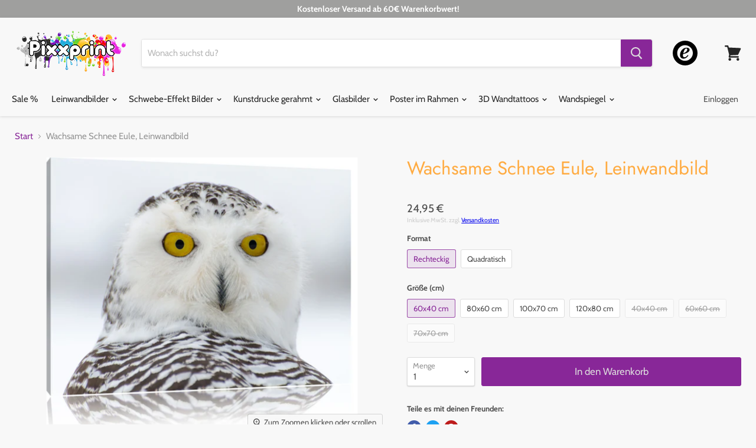

--- FILE ---
content_type: text/html; charset=utf-8
request_url: https://pixxprint.de/products/wachsame-schnee-eule-leinwandbild-wandbild-dekoration-lf1232
body_size: 29651
content:
<!doctype html>
<html class="no-js no-touch" lang="de">
  <head>
	<script src="//pixxprint.de/cdn/shop/files/pandectes-rules.js?v=14973419491710380313"></script>
	
	
	<script type="text/javascript" src="https://t.adcell.com/js/trad.js"></script> <script>Adcell.Tracking.track();</script>

<!-- Google Tag Manager -->
<script>(function(w,d,s,l,i){w[l]=w[l]||[];w[l].push({'gtm.start':
new Date().getTime(),event:'gtm.js'});var f=d.getElementsByTagName(s)[0],
j=d.createElement(s),dl=l!='dataLayer'?'&l='+l:'';j.async=true;j.src=
'https://www.googletagmanager.com/gtm.js?id='+i+dl;f.parentNode.insertBefore(j,f);
})(window,document,'script','dataLayer','GTM-KXQNTRR');</script>
<!-- End Google Tag Manager -->

    <meta name="google-site-verification" content="e26LLKmqpTQq3gtTjwSVh15JCZuTPGUCdtrHGud4dSc" />
 
    
    <meta charset="utf-8">
    <meta http-equiv="x-ua-compatible" content="IE=edge">
    <meta name="google-site-verification" content="7ijeQhr_uclXC_PE05AXHbcu6Ac1u5uLduC7m0lTuRg" />

    <link rel="preconnect" href="https://cdn.shopify.com">
    <link rel="preconnect" href="https://fonts.shopifycdn.com">
    <link rel="preconnect" href="https://v.shopify.com">
    <link rel="preconnect" href="https://cdn.shopifycloud.com">
	
    <title>Wachsame Schnee Eule, Leinwandbild— Pixxprint.de</title>

    
      <meta name="description" content="Qualität &amp;amp; Funktion Eigenschaften: Fertig bespannt   inkl. Zacken-Aufhänger     Material: Echtholzrahmen Kiefer   Struktur-Leinengewebe     Druck: Licht- und UV-beständig   Reflexionsfrei   Brillante Motivwiedergabe     Pflege: Mit trockenem Baumwolltuch abwischbar Versand&amp;amp;Lieferzeiten Lieferzeit Innland: 2-4 T">
    

    
  <link rel="shortcut icon" href="//pixxprint.de/cdn/shop/files/Favi_pixx_32x32.png?v=1613720428" type="image/png">


    
      <link rel="canonical" href="https://pixxprint.de/products/wachsame-schnee-eule-leinwandbild-wandbild-dekoration-lf1232" />
    

    <meta name="viewport" content="width=device-width">

    
    















<meta property="og:site_name" content="Pixxprint.de">
<meta property="og:url" content="https://pixxprint.de/products/wachsame-schnee-eule-leinwandbild-wandbild-dekoration-lf1232">
<meta property="og:title" content="Wachsame Schnee Eule, Leinwandbild">
<meta property="og:type" content="website">
<meta property="og:description" content="Qualität &amp;amp; Funktion Eigenschaften: Fertig bespannt   inkl. Zacken-Aufhänger     Material: Echtholzrahmen Kiefer   Struktur-Leinengewebe     Druck: Licht- und UV-beständig   Reflexionsfrei   Brillante Motivwiedergabe     Pflege: Mit trockenem Baumwolltuch abwischbar Versand&amp;amp;Lieferzeiten Lieferzeit Innland: 2-4 T">




    
    
    

    
    
    <meta
      property="og:image"
      content="https://pixxprint.de/cdn/shop/products/LF1232---1_f4e29f41-15af-4ca2-9293-f279be6607be_1200x1082.jpg?v=1573474964"
    />
    <meta
      property="og:image:secure_url"
      content="https://pixxprint.de/cdn/shop/products/LF1232---1_f4e29f41-15af-4ca2-9293-f279be6607be_1200x1082.jpg?v=1573474964"
    />
    <meta property="og:image:width" content="1200" />
    <meta property="og:image:height" content="1082" />
    
    
    <meta property="og:image:alt" content="Wachsame Schnee Eule Leinwandbild" />
  
















<meta name="twitter:title" content="Wachsame Schnee Eule, Leinwandbild">
<meta name="twitter:description" content="Qualität &amp;amp; Funktion Eigenschaften: Fertig bespannt   inkl. Zacken-Aufhänger     Material: Echtholzrahmen Kiefer   Struktur-Leinengewebe     Druck: Licht- und UV-beständig   Reflexionsfrei   Brillante Motivwiedergabe     Pflege: Mit trockenem Baumwolltuch abwischbar Versand&amp;amp;Lieferzeiten Lieferzeit Innland: 2-4 T">


    
    
    
      
      
      <meta name="twitter:card" content="summary_large_image">
    
    
    <meta
      property="twitter:image"
      content="https://pixxprint.de/cdn/shop/products/LF1232---1_f4e29f41-15af-4ca2-9293-f279be6607be_1200x600_crop_center.jpg?v=1573474964"
    />
    <meta property="twitter:image:width" content="1200" />
    <meta property="twitter:image:height" content="600" />
    
    
    <meta property="twitter:image:alt" content="Wachsame Schnee Eule Leinwandbild" />
  



    <link rel="preload" href="//pixxprint.de/cdn/fonts/cabin/cabin_n4.cefc6494a78f87584a6f312fea532919154f66fe.woff2" as="font" crossorigin="anonymous">
    <link rel="preload" as="style" href="//pixxprint.de/cdn/shop/t/18/assets/theme.scss.css?v=179797997556524756111763258889">

    <script>window.performance && window.performance.mark && window.performance.mark('shopify.content_for_header.start');</script><meta name="facebook-domain-verification" content="as7yykgxepiw1gkmgp2skmh7ivkmmd">
<meta id="shopify-digital-wallet" name="shopify-digital-wallet" content="/7116947574/digital_wallets/dialog">
<link rel="alternate" type="application/json+oembed" href="https://pixxprint.de/products/wachsame-schnee-eule-leinwandbild-wandbild-dekoration-lf1232.oembed">
<script async="async" src="/checkouts/internal/preloads.js?locale=de-DE"></script>
<script id="shopify-features" type="application/json">{"accessToken":"91fcc01992fe4c41dcf24b582d4a9237","betas":["rich-media-storefront-analytics"],"domain":"pixxprint.de","predictiveSearch":true,"shopId":7116947574,"locale":"de"}</script>
<script>var Shopify = Shopify || {};
Shopify.shop = "pixxprint.myshopify.com";
Shopify.locale = "de";
Shopify.currency = {"active":"EUR","rate":"1.0"};
Shopify.country = "DE";
Shopify.theme = {"name":"Empire (April Update)","id":80055304310,"schema_name":"Empire","schema_version":"5.2.0","theme_store_id":null,"role":"main"};
Shopify.theme.handle = "null";
Shopify.theme.style = {"id":null,"handle":null};
Shopify.cdnHost = "pixxprint.de/cdn";
Shopify.routes = Shopify.routes || {};
Shopify.routes.root = "/";</script>
<script type="module">!function(o){(o.Shopify=o.Shopify||{}).modules=!0}(window);</script>
<script>!function(o){function n(){var o=[];function n(){o.push(Array.prototype.slice.apply(arguments))}return n.q=o,n}var t=o.Shopify=o.Shopify||{};t.loadFeatures=n(),t.autoloadFeatures=n()}(window);</script>
<script id="shop-js-analytics" type="application/json">{"pageType":"product"}</script>
<script defer="defer" async type="module" src="//pixxprint.de/cdn/shopifycloud/shop-js/modules/v2/client.init-shop-cart-sync_kxAhZfSm.de.esm.js"></script>
<script defer="defer" async type="module" src="//pixxprint.de/cdn/shopifycloud/shop-js/modules/v2/chunk.common_5BMd6ono.esm.js"></script>
<script type="module">
  await import("//pixxprint.de/cdn/shopifycloud/shop-js/modules/v2/client.init-shop-cart-sync_kxAhZfSm.de.esm.js");
await import("//pixxprint.de/cdn/shopifycloud/shop-js/modules/v2/chunk.common_5BMd6ono.esm.js");

  window.Shopify.SignInWithShop?.initShopCartSync?.({"fedCMEnabled":true,"windoidEnabled":true});

</script>
<script>(function() {
  var isLoaded = false;
  function asyncLoad() {
    if (isLoaded) return;
    isLoaded = true;
    var urls = ["https:\/\/tabs.tkdigital.dev\/scripts\/ne_smart_tabs_4768666322f86b94c02a350fb66ff7dd.js?shop=pixxprint.myshopify.com"];
    for (var i = 0; i < urls.length; i++) {
      var s = document.createElement('script');
      s.type = 'text/javascript';
      s.async = true;
      s.src = urls[i];
      var x = document.getElementsByTagName('script')[0];
      x.parentNode.insertBefore(s, x);
    }
  };
  if(window.attachEvent) {
    window.attachEvent('onload', asyncLoad);
  } else {
    window.addEventListener('load', asyncLoad, false);
  }
})();</script>
<script id="__st">var __st={"a":7116947574,"offset":3600,"reqid":"ea3a3982-7d0f-4691-a980-fbc7e1e389c5-1769010608","pageurl":"pixxprint.de\/products\/wachsame-schnee-eule-leinwandbild-wandbild-dekoration-lf1232","u":"00e81616377d","p":"product","rtyp":"product","rid":2683777777782};</script>
<script>window.ShopifyPaypalV4VisibilityTracking = true;</script>
<script id="captcha-bootstrap">!function(){'use strict';const t='contact',e='account',n='new_comment',o=[[t,t],['blogs',n],['comments',n],[t,'customer']],c=[[e,'customer_login'],[e,'guest_login'],[e,'recover_customer_password'],[e,'create_customer']],r=t=>t.map((([t,e])=>`form[action*='/${t}']:not([data-nocaptcha='true']) input[name='form_type'][value='${e}']`)).join(','),a=t=>()=>t?[...document.querySelectorAll(t)].map((t=>t.form)):[];function s(){const t=[...o],e=r(t);return a(e)}const i='password',u='form_key',d=['recaptcha-v3-token','g-recaptcha-response','h-captcha-response',i],f=()=>{try{return window.sessionStorage}catch{return}},m='__shopify_v',_=t=>t.elements[u];function p(t,e,n=!1){try{const o=window.sessionStorage,c=JSON.parse(o.getItem(e)),{data:r}=function(t){const{data:e,action:n}=t;return t[m]||n?{data:e,action:n}:{data:t,action:n}}(c);for(const[e,n]of Object.entries(r))t.elements[e]&&(t.elements[e].value=n);n&&o.removeItem(e)}catch(o){console.error('form repopulation failed',{error:o})}}const l='form_type',E='cptcha';function T(t){t.dataset[E]=!0}const w=window,h=w.document,L='Shopify',v='ce_forms',y='captcha';let A=!1;((t,e)=>{const n=(g='f06e6c50-85a8-45c8-87d0-21a2b65856fe',I='https://cdn.shopify.com/shopifycloud/storefront-forms-hcaptcha/ce_storefront_forms_captcha_hcaptcha.v1.5.2.iife.js',D={infoText:'Durch hCaptcha geschützt',privacyText:'Datenschutz',termsText:'Allgemeine Geschäftsbedingungen'},(t,e,n)=>{const o=w[L][v],c=o.bindForm;if(c)return c(t,g,e,D).then(n);var r;o.q.push([[t,g,e,D],n]),r=I,A||(h.body.append(Object.assign(h.createElement('script'),{id:'captcha-provider',async:!0,src:r})),A=!0)});var g,I,D;w[L]=w[L]||{},w[L][v]=w[L][v]||{},w[L][v].q=[],w[L][y]=w[L][y]||{},w[L][y].protect=function(t,e){n(t,void 0,e),T(t)},Object.freeze(w[L][y]),function(t,e,n,w,h,L){const[v,y,A,g]=function(t,e,n){const i=e?o:[],u=t?c:[],d=[...i,...u],f=r(d),m=r(i),_=r(d.filter((([t,e])=>n.includes(e))));return[a(f),a(m),a(_),s()]}(w,h,L),I=t=>{const e=t.target;return e instanceof HTMLFormElement?e:e&&e.form},D=t=>v().includes(t);t.addEventListener('submit',(t=>{const e=I(t);if(!e)return;const n=D(e)&&!e.dataset.hcaptchaBound&&!e.dataset.recaptchaBound,o=_(e),c=g().includes(e)&&(!o||!o.value);(n||c)&&t.preventDefault(),c&&!n&&(function(t){try{if(!f())return;!function(t){const e=f();if(!e)return;const n=_(t);if(!n)return;const o=n.value;o&&e.removeItem(o)}(t);const e=Array.from(Array(32),(()=>Math.random().toString(36)[2])).join('');!function(t,e){_(t)||t.append(Object.assign(document.createElement('input'),{type:'hidden',name:u})),t.elements[u].value=e}(t,e),function(t,e){const n=f();if(!n)return;const o=[...t.querySelectorAll(`input[type='${i}']`)].map((({name:t})=>t)),c=[...d,...o],r={};for(const[a,s]of new FormData(t).entries())c.includes(a)||(r[a]=s);n.setItem(e,JSON.stringify({[m]:1,action:t.action,data:r}))}(t,e)}catch(e){console.error('failed to persist form',e)}}(e),e.submit())}));const S=(t,e)=>{t&&!t.dataset[E]&&(n(t,e.some((e=>e===t))),T(t))};for(const o of['focusin','change'])t.addEventListener(o,(t=>{const e=I(t);D(e)&&S(e,y())}));const B=e.get('form_key'),M=e.get(l),P=B&&M;t.addEventListener('DOMContentLoaded',(()=>{const t=y();if(P)for(const e of t)e.elements[l].value===M&&p(e,B);[...new Set([...A(),...v().filter((t=>'true'===t.dataset.shopifyCaptcha))])].forEach((e=>S(e,t)))}))}(h,new URLSearchParams(w.location.search),n,t,e,['guest_login'])})(!0,!0)}();</script>
<script integrity="sha256-4kQ18oKyAcykRKYeNunJcIwy7WH5gtpwJnB7kiuLZ1E=" data-source-attribution="shopify.loadfeatures" defer="defer" src="//pixxprint.de/cdn/shopifycloud/storefront/assets/storefront/load_feature-a0a9edcb.js" crossorigin="anonymous"></script>
<script data-source-attribution="shopify.dynamic_checkout.dynamic.init">var Shopify=Shopify||{};Shopify.PaymentButton=Shopify.PaymentButton||{isStorefrontPortableWallets:!0,init:function(){window.Shopify.PaymentButton.init=function(){};var t=document.createElement("script");t.src="https://pixxprint.de/cdn/shopifycloud/portable-wallets/latest/portable-wallets.de.js",t.type="module",document.head.appendChild(t)}};
</script>
<script data-source-attribution="shopify.dynamic_checkout.buyer_consent">
  function portableWalletsHideBuyerConsent(e){var t=document.getElementById("shopify-buyer-consent"),n=document.getElementById("shopify-subscription-policy-button");t&&n&&(t.classList.add("hidden"),t.setAttribute("aria-hidden","true"),n.removeEventListener("click",e))}function portableWalletsShowBuyerConsent(e){var t=document.getElementById("shopify-buyer-consent"),n=document.getElementById("shopify-subscription-policy-button");t&&n&&(t.classList.remove("hidden"),t.removeAttribute("aria-hidden"),n.addEventListener("click",e))}window.Shopify?.PaymentButton&&(window.Shopify.PaymentButton.hideBuyerConsent=portableWalletsHideBuyerConsent,window.Shopify.PaymentButton.showBuyerConsent=portableWalletsShowBuyerConsent);
</script>
<script data-source-attribution="shopify.dynamic_checkout.cart.bootstrap">document.addEventListener("DOMContentLoaded",(function(){function t(){return document.querySelector("shopify-accelerated-checkout-cart, shopify-accelerated-checkout")}if(t())Shopify.PaymentButton.init();else{new MutationObserver((function(e,n){t()&&(Shopify.PaymentButton.init(),n.disconnect())})).observe(document.body,{childList:!0,subtree:!0})}}));
</script>

<script>window.performance && window.performance.mark && window.performance.mark('shopify.content_for_header.end');</script>

    <link href="//pixxprint.de/cdn/shop/t/18/assets/theme.scss.css?v=179797997556524756111763258889" rel="stylesheet" type="text/css" media="all" />
    <link rel="stylesheet" href="https://cdn.shopify.com/shopifycloud/shopify-plyr/v1.0/shopify-plyr.css">

    
    <script>
      window.Theme = window.Theme || {};
      window.Theme.routes = {
        "root_url": "/",
        "account_url": "/account",
        "account_login_url": "/account/login",
        "account_logout_url": "/account/logout",
        "account_register_url": "/account/register",
        "account_addresses_url": "/account/addresses",
        "collections_url": "/collections",
        "all_products_collection_url": "/collections/all",
        "search_url": "/search",
        "cart_url": "/cart",
        "cart_add_url": "/cart/add",
        "cart_change_url": "/cart/change",
        "cart_clear_url": "/cart/clear",
        "product_recommendations_url": "/recommendations/products",
      };
    </script>
    
    
    
    
     
      <link rel="stylesheet" href="//pixxprint.de/cdn/shop/t/18/assets/sca-pp.css?v=26248894406678077071587387358">
 <script>
  
  SCAPPShop = {};
    
  </script>
<script src="//pixxprint.de/cdn/shop/t/18/assets/sca-pp-initial.js?v=63016170904359146811587387357" type="text/javascript"></script>
  
  










<!-- BEGIN app block: shopify://apps/adcell-tracking-remarketing/blocks/theme_extension/578397e0-3e42-4c27-add7-dfc15023b09b --><script id="trad-js" type="text/javascript" src="https://t.adcell.com/js/trad.js?s=shopify&v=1.2.0&pid=7908" async="async"></script>
<script>
    var script = document.querySelector("#trad-js");
    script.addEventListener('load', function() {
        Adcell.Tracking.track();
    });
</script><script type="text/javascript" src="https://t.adcell.com/js/vcad.js?s=shopify&v=1.2.0&programId=7908" async="async"></script><script type="text/javascript" src="https://t.adcell.com/js/inlineretarget.js?s=shopify&v=1.2.0&method=product&pid=7908&productId=LF1232_60x40&productName=Wachsame Schnee Eule, Leinwandbild&categoryId=88398135414&productSeparator=;" async="async"></script>

<!-- END app block --><link href="https://monorail-edge.shopifysvc.com" rel="dns-prefetch">
<script>(function(){if ("sendBeacon" in navigator && "performance" in window) {try {var session_token_from_headers = performance.getEntriesByType('navigation')[0].serverTiming.find(x => x.name == '_s').description;} catch {var session_token_from_headers = undefined;}var session_cookie_matches = document.cookie.match(/_shopify_s=([^;]*)/);var session_token_from_cookie = session_cookie_matches && session_cookie_matches.length === 2 ? session_cookie_matches[1] : "";var session_token = session_token_from_headers || session_token_from_cookie || "";function handle_abandonment_event(e) {var entries = performance.getEntries().filter(function(entry) {return /monorail-edge.shopifysvc.com/.test(entry.name);});if (!window.abandonment_tracked && entries.length === 0) {window.abandonment_tracked = true;var currentMs = Date.now();var navigation_start = performance.timing.navigationStart;var payload = {shop_id: 7116947574,url: window.location.href,navigation_start,duration: currentMs - navigation_start,session_token,page_type: "product"};window.navigator.sendBeacon("https://monorail-edge.shopifysvc.com/v1/produce", JSON.stringify({schema_id: "online_store_buyer_site_abandonment/1.1",payload: payload,metadata: {event_created_at_ms: currentMs,event_sent_at_ms: currentMs}}));}}window.addEventListener('pagehide', handle_abandonment_event);}}());</script>
<script id="web-pixels-manager-setup">(function e(e,d,r,n,o){if(void 0===o&&(o={}),!Boolean(null===(a=null===(i=window.Shopify)||void 0===i?void 0:i.analytics)||void 0===a?void 0:a.replayQueue)){var i,a;window.Shopify=window.Shopify||{};var t=window.Shopify;t.analytics=t.analytics||{};var s=t.analytics;s.replayQueue=[],s.publish=function(e,d,r){return s.replayQueue.push([e,d,r]),!0};try{self.performance.mark("wpm:start")}catch(e){}var l=function(){var e={modern:/Edge?\/(1{2}[4-9]|1[2-9]\d|[2-9]\d{2}|\d{4,})\.\d+(\.\d+|)|Firefox\/(1{2}[4-9]|1[2-9]\d|[2-9]\d{2}|\d{4,})\.\d+(\.\d+|)|Chrom(ium|e)\/(9{2}|\d{3,})\.\d+(\.\d+|)|(Maci|X1{2}).+ Version\/(15\.\d+|(1[6-9]|[2-9]\d|\d{3,})\.\d+)([,.]\d+|)( \(\w+\)|)( Mobile\/\w+|) Safari\/|Chrome.+OPR\/(9{2}|\d{3,})\.\d+\.\d+|(CPU[ +]OS|iPhone[ +]OS|CPU[ +]iPhone|CPU IPhone OS|CPU iPad OS)[ +]+(15[._]\d+|(1[6-9]|[2-9]\d|\d{3,})[._]\d+)([._]\d+|)|Android:?[ /-](13[3-9]|1[4-9]\d|[2-9]\d{2}|\d{4,})(\.\d+|)(\.\d+|)|Android.+Firefox\/(13[5-9]|1[4-9]\d|[2-9]\d{2}|\d{4,})\.\d+(\.\d+|)|Android.+Chrom(ium|e)\/(13[3-9]|1[4-9]\d|[2-9]\d{2}|\d{4,})\.\d+(\.\d+|)|SamsungBrowser\/([2-9]\d|\d{3,})\.\d+/,legacy:/Edge?\/(1[6-9]|[2-9]\d|\d{3,})\.\d+(\.\d+|)|Firefox\/(5[4-9]|[6-9]\d|\d{3,})\.\d+(\.\d+|)|Chrom(ium|e)\/(5[1-9]|[6-9]\d|\d{3,})\.\d+(\.\d+|)([\d.]+$|.*Safari\/(?![\d.]+ Edge\/[\d.]+$))|(Maci|X1{2}).+ Version\/(10\.\d+|(1[1-9]|[2-9]\d|\d{3,})\.\d+)([,.]\d+|)( \(\w+\)|)( Mobile\/\w+|) Safari\/|Chrome.+OPR\/(3[89]|[4-9]\d|\d{3,})\.\d+\.\d+|(CPU[ +]OS|iPhone[ +]OS|CPU[ +]iPhone|CPU IPhone OS|CPU iPad OS)[ +]+(10[._]\d+|(1[1-9]|[2-9]\d|\d{3,})[._]\d+)([._]\d+|)|Android:?[ /-](13[3-9]|1[4-9]\d|[2-9]\d{2}|\d{4,})(\.\d+|)(\.\d+|)|Mobile Safari.+OPR\/([89]\d|\d{3,})\.\d+\.\d+|Android.+Firefox\/(13[5-9]|1[4-9]\d|[2-9]\d{2}|\d{4,})\.\d+(\.\d+|)|Android.+Chrom(ium|e)\/(13[3-9]|1[4-9]\d|[2-9]\d{2}|\d{4,})\.\d+(\.\d+|)|Android.+(UC? ?Browser|UCWEB|U3)[ /]?(15\.([5-9]|\d{2,})|(1[6-9]|[2-9]\d|\d{3,})\.\d+)\.\d+|SamsungBrowser\/(5\.\d+|([6-9]|\d{2,})\.\d+)|Android.+MQ{2}Browser\/(14(\.(9|\d{2,})|)|(1[5-9]|[2-9]\d|\d{3,})(\.\d+|))(\.\d+|)|K[Aa][Ii]OS\/(3\.\d+|([4-9]|\d{2,})\.\d+)(\.\d+|)/},d=e.modern,r=e.legacy,n=navigator.userAgent;return n.match(d)?"modern":n.match(r)?"legacy":"unknown"}(),u="modern"===l?"modern":"legacy",c=(null!=n?n:{modern:"",legacy:""})[u],f=function(e){return[e.baseUrl,"/wpm","/b",e.hashVersion,"modern"===e.buildTarget?"m":"l",".js"].join("")}({baseUrl:d,hashVersion:r,buildTarget:u}),m=function(e){var d=e.version,r=e.bundleTarget,n=e.surface,o=e.pageUrl,i=e.monorailEndpoint;return{emit:function(e){var a=e.status,t=e.errorMsg,s=(new Date).getTime(),l=JSON.stringify({metadata:{event_sent_at_ms:s},events:[{schema_id:"web_pixels_manager_load/3.1",payload:{version:d,bundle_target:r,page_url:o,status:a,surface:n,error_msg:t},metadata:{event_created_at_ms:s}}]});if(!i)return console&&console.warn&&console.warn("[Web Pixels Manager] No Monorail endpoint provided, skipping logging."),!1;try{return self.navigator.sendBeacon.bind(self.navigator)(i,l)}catch(e){}var u=new XMLHttpRequest;try{return u.open("POST",i,!0),u.setRequestHeader("Content-Type","text/plain"),u.send(l),!0}catch(e){return console&&console.warn&&console.warn("[Web Pixels Manager] Got an unhandled error while logging to Monorail."),!1}}}}({version:r,bundleTarget:l,surface:e.surface,pageUrl:self.location.href,monorailEndpoint:e.monorailEndpoint});try{o.browserTarget=l,function(e){var d=e.src,r=e.async,n=void 0===r||r,o=e.onload,i=e.onerror,a=e.sri,t=e.scriptDataAttributes,s=void 0===t?{}:t,l=document.createElement("script"),u=document.querySelector("head"),c=document.querySelector("body");if(l.async=n,l.src=d,a&&(l.integrity=a,l.crossOrigin="anonymous"),s)for(var f in s)if(Object.prototype.hasOwnProperty.call(s,f))try{l.dataset[f]=s[f]}catch(e){}if(o&&l.addEventListener("load",o),i&&l.addEventListener("error",i),u)u.appendChild(l);else{if(!c)throw new Error("Did not find a head or body element to append the script");c.appendChild(l)}}({src:f,async:!0,onload:function(){if(!function(){var e,d;return Boolean(null===(d=null===(e=window.Shopify)||void 0===e?void 0:e.analytics)||void 0===d?void 0:d.initialized)}()){var d=window.webPixelsManager.init(e)||void 0;if(d){var r=window.Shopify.analytics;r.replayQueue.forEach((function(e){var r=e[0],n=e[1],o=e[2];d.publishCustomEvent(r,n,o)})),r.replayQueue=[],r.publish=d.publishCustomEvent,r.visitor=d.visitor,r.initialized=!0}}},onerror:function(){return m.emit({status:"failed",errorMsg:"".concat(f," has failed to load")})},sri:function(e){var d=/^sha384-[A-Za-z0-9+/=]+$/;return"string"==typeof e&&d.test(e)}(c)?c:"",scriptDataAttributes:o}),m.emit({status:"loading"})}catch(e){m.emit({status:"failed",errorMsg:(null==e?void 0:e.message)||"Unknown error"})}}})({shopId: 7116947574,storefrontBaseUrl: "https://pixxprint.de",extensionsBaseUrl: "https://extensions.shopifycdn.com/cdn/shopifycloud/web-pixels-manager",monorailEndpoint: "https://monorail-edge.shopifysvc.com/unstable/produce_batch",surface: "storefront-renderer",enabledBetaFlags: ["2dca8a86"],webPixelsConfigList: [{"id":"1445560584","configuration":"{\"accountID\":\"470\",\"programID\":\"7908\"}","eventPayloadVersion":"v1","runtimeContext":"STRICT","scriptVersion":"589bf5e09efd33cbe96bb10dfd037315","type":"APP","apiClientId":2982569,"privacyPurposes":["ANALYTICS","MARKETING","SALE_OF_DATA"],"dataSharingAdjustments":{"protectedCustomerApprovalScopes":["read_customer_personal_data"]}},{"id":"635863304","configuration":"{\"config\":\"{\\\"pixel_id\\\":\\\"G-CXR7HN07VW\\\",\\\"target_country\\\":\\\"DE\\\",\\\"gtag_events\\\":[{\\\"type\\\":\\\"begin_checkout\\\",\\\"action_label\\\":\\\"G-CXR7HN07VW\\\"},{\\\"type\\\":\\\"search\\\",\\\"action_label\\\":\\\"G-CXR7HN07VW\\\"},{\\\"type\\\":\\\"view_item\\\",\\\"action_label\\\":[\\\"G-CXR7HN07VW\\\",\\\"MC-WQNF1DJF6K\\\"]},{\\\"type\\\":\\\"purchase\\\",\\\"action_label\\\":[\\\"G-CXR7HN07VW\\\",\\\"MC-WQNF1DJF6K\\\"]},{\\\"type\\\":\\\"page_view\\\",\\\"action_label\\\":[\\\"G-CXR7HN07VW\\\",\\\"MC-WQNF1DJF6K\\\"]},{\\\"type\\\":\\\"add_payment_info\\\",\\\"action_label\\\":\\\"G-CXR7HN07VW\\\"},{\\\"type\\\":\\\"add_to_cart\\\",\\\"action_label\\\":\\\"G-CXR7HN07VW\\\"}],\\\"enable_monitoring_mode\\\":false}\"}","eventPayloadVersion":"v1","runtimeContext":"OPEN","scriptVersion":"b2a88bafab3e21179ed38636efcd8a93","type":"APP","apiClientId":1780363,"privacyPurposes":[],"dataSharingAdjustments":{"protectedCustomerApprovalScopes":["read_customer_address","read_customer_email","read_customer_name","read_customer_personal_data","read_customer_phone"]}},{"id":"440238344","configuration":"{\"pixel_id\":\"388137019971283\",\"pixel_type\":\"facebook_pixel\",\"metaapp_system_user_token\":\"-\"}","eventPayloadVersion":"v1","runtimeContext":"OPEN","scriptVersion":"ca16bc87fe92b6042fbaa3acc2fbdaa6","type":"APP","apiClientId":2329312,"privacyPurposes":["ANALYTICS","MARKETING","SALE_OF_DATA"],"dataSharingAdjustments":{"protectedCustomerApprovalScopes":["read_customer_address","read_customer_email","read_customer_name","read_customer_personal_data","read_customer_phone"]}},{"id":"133366024","configuration":"{\"tagID\":\"2614164746763\"}","eventPayloadVersion":"v1","runtimeContext":"STRICT","scriptVersion":"18031546ee651571ed29edbe71a3550b","type":"APP","apiClientId":3009811,"privacyPurposes":["ANALYTICS","MARKETING","SALE_OF_DATA"],"dataSharingAdjustments":{"protectedCustomerApprovalScopes":["read_customer_address","read_customer_email","read_customer_name","read_customer_personal_data","read_customer_phone"]}},{"id":"shopify-app-pixel","configuration":"{}","eventPayloadVersion":"v1","runtimeContext":"STRICT","scriptVersion":"0450","apiClientId":"shopify-pixel","type":"APP","privacyPurposes":["ANALYTICS","MARKETING"]},{"id":"shopify-custom-pixel","eventPayloadVersion":"v1","runtimeContext":"LAX","scriptVersion":"0450","apiClientId":"shopify-pixel","type":"CUSTOM","privacyPurposes":["ANALYTICS","MARKETING"]}],isMerchantRequest: false,initData: {"shop":{"name":"Pixxprint.de","paymentSettings":{"currencyCode":"EUR"},"myshopifyDomain":"pixxprint.myshopify.com","countryCode":"DE","storefrontUrl":"https:\/\/pixxprint.de"},"customer":null,"cart":null,"checkout":null,"productVariants":[{"price":{"amount":24.95,"currencyCode":"EUR"},"product":{"title":"Wachsame Schnee Eule, Leinwandbild","vendor":"Pixxprint","id":"2683777777782","untranslatedTitle":"Wachsame Schnee Eule, Leinwandbild","url":"\/products\/wachsame-schnee-eule-leinwandbild-wandbild-dekoration-lf1232","type":"Leinwandbild"},"id":"22686068473974","image":{"src":"\/\/pixxprint.de\/cdn\/shop\/products\/LF1232---1_f4e29f41-15af-4ca2-9293-f279be6607be.jpg?v=1573474964"},"sku":"LF1232_60x40","title":"Rechteckig \/ 60x40 cm","untranslatedTitle":"Rechteckig \/ 60x40 cm"},{"price":{"amount":34.95,"currencyCode":"EUR"},"product":{"title":"Wachsame Schnee Eule, Leinwandbild","vendor":"Pixxprint","id":"2683777777782","untranslatedTitle":"Wachsame Schnee Eule, Leinwandbild","url":"\/products\/wachsame-schnee-eule-leinwandbild-wandbild-dekoration-lf1232","type":"Leinwandbild"},"id":"22686068506742","image":{"src":"\/\/pixxprint.de\/cdn\/shop\/products\/LF1232---1_f4e29f41-15af-4ca2-9293-f279be6607be.jpg?v=1573474964"},"sku":"LF1232_80x60","title":"Rechteckig \/ 80x60 cm","untranslatedTitle":"Rechteckig \/ 80x60 cm"},{"price":{"amount":44.95,"currencyCode":"EUR"},"product":{"title":"Wachsame Schnee Eule, Leinwandbild","vendor":"Pixxprint","id":"2683777777782","untranslatedTitle":"Wachsame Schnee Eule, Leinwandbild","url":"\/products\/wachsame-schnee-eule-leinwandbild-wandbild-dekoration-lf1232","type":"Leinwandbild"},"id":"22686068539510","image":{"src":"\/\/pixxprint.de\/cdn\/shop\/products\/LF1232---1_f4e29f41-15af-4ca2-9293-f279be6607be.jpg?v=1573474964"},"sku":"LF1232_100x70","title":"Rechteckig \/ 100x70 cm","untranslatedTitle":"Rechteckig \/ 100x70 cm"},{"price":{"amount":59.95,"currencyCode":"EUR"},"product":{"title":"Wachsame Schnee Eule, Leinwandbild","vendor":"Pixxprint","id":"2683777777782","untranslatedTitle":"Wachsame Schnee Eule, Leinwandbild","url":"\/products\/wachsame-schnee-eule-leinwandbild-wandbild-dekoration-lf1232","type":"Leinwandbild"},"id":"22686068572278","image":{"src":"\/\/pixxprint.de\/cdn\/shop\/products\/LF1232---1_f4e29f41-15af-4ca2-9293-f279be6607be.jpg?v=1573474964"},"sku":"LF1232_120x80","title":"Rechteckig \/ 120x80 cm","untranslatedTitle":"Rechteckig \/ 120x80 cm"},{"price":{"amount":24.95,"currencyCode":"EUR"},"product":{"title":"Wachsame Schnee Eule, Leinwandbild","vendor":"Pixxprint","id":"2683777777782","untranslatedTitle":"Wachsame Schnee Eule, Leinwandbild","url":"\/products\/wachsame-schnee-eule-leinwandbild-wandbild-dekoration-lf1232","type":"Leinwandbild"},"id":"22686068605046","image":{"src":"\/\/pixxprint.de\/cdn\/shop\/products\/LQ1232---1_63af674a-c731-4d06-870d-3632df4a1c73.jpg?v=1573474965"},"sku":"LQ1232_40x40","title":"Quadratisch \/ 40x40 cm","untranslatedTitle":"Quadratisch \/ 40x40 cm"},{"price":{"amount":29.95,"currencyCode":"EUR"},"product":{"title":"Wachsame Schnee Eule, Leinwandbild","vendor":"Pixxprint","id":"2683777777782","untranslatedTitle":"Wachsame Schnee Eule, Leinwandbild","url":"\/products\/wachsame-schnee-eule-leinwandbild-wandbild-dekoration-lf1232","type":"Leinwandbild"},"id":"22686068637814","image":{"src":"\/\/pixxprint.de\/cdn\/shop\/products\/LQ1232---1_63af674a-c731-4d06-870d-3632df4a1c73.jpg?v=1573474965"},"sku":"LQ1232_60x60","title":"Quadratisch \/ 60x60 cm","untranslatedTitle":"Quadratisch \/ 60x60 cm"},{"price":{"amount":39.95,"currencyCode":"EUR"},"product":{"title":"Wachsame Schnee Eule, Leinwandbild","vendor":"Pixxprint","id":"2683777777782","untranslatedTitle":"Wachsame Schnee Eule, Leinwandbild","url":"\/products\/wachsame-schnee-eule-leinwandbild-wandbild-dekoration-lf1232","type":"Leinwandbild"},"id":"22686068670582","image":{"src":"\/\/pixxprint.de\/cdn\/shop\/products\/LQ1232---1_63af674a-c731-4d06-870d-3632df4a1c73.jpg?v=1573474965"},"sku":"LQ1232_70x70","title":"Quadratisch \/ 70x70 cm","untranslatedTitle":"Quadratisch \/ 70x70 cm"}],"purchasingCompany":null},},"https://pixxprint.de/cdn","fcfee988w5aeb613cpc8e4bc33m6693e112",{"modern":"","legacy":""},{"shopId":"7116947574","storefrontBaseUrl":"https:\/\/pixxprint.de","extensionBaseUrl":"https:\/\/extensions.shopifycdn.com\/cdn\/shopifycloud\/web-pixels-manager","surface":"storefront-renderer","enabledBetaFlags":"[\"2dca8a86\"]","isMerchantRequest":"false","hashVersion":"fcfee988w5aeb613cpc8e4bc33m6693e112","publish":"custom","events":"[[\"page_viewed\",{}],[\"product_viewed\",{\"productVariant\":{\"price\":{\"amount\":24.95,\"currencyCode\":\"EUR\"},\"product\":{\"title\":\"Wachsame Schnee Eule, Leinwandbild\",\"vendor\":\"Pixxprint\",\"id\":\"2683777777782\",\"untranslatedTitle\":\"Wachsame Schnee Eule, Leinwandbild\",\"url\":\"\/products\/wachsame-schnee-eule-leinwandbild-wandbild-dekoration-lf1232\",\"type\":\"Leinwandbild\"},\"id\":\"22686068473974\",\"image\":{\"src\":\"\/\/pixxprint.de\/cdn\/shop\/products\/LF1232---1_f4e29f41-15af-4ca2-9293-f279be6607be.jpg?v=1573474964\"},\"sku\":\"LF1232_60x40\",\"title\":\"Rechteckig \/ 60x40 cm\",\"untranslatedTitle\":\"Rechteckig \/ 60x40 cm\"}}]]"});</script><script>
  window.ShopifyAnalytics = window.ShopifyAnalytics || {};
  window.ShopifyAnalytics.meta = window.ShopifyAnalytics.meta || {};
  window.ShopifyAnalytics.meta.currency = 'EUR';
  var meta = {"product":{"id":2683777777782,"gid":"gid:\/\/shopify\/Product\/2683777777782","vendor":"Pixxprint","type":"Leinwandbild","handle":"wachsame-schnee-eule-leinwandbild-wandbild-dekoration-lf1232","variants":[{"id":22686068473974,"price":2495,"name":"Wachsame Schnee Eule, Leinwandbild - Rechteckig \/ 60x40 cm","public_title":"Rechteckig \/ 60x40 cm","sku":"LF1232_60x40"},{"id":22686068506742,"price":3495,"name":"Wachsame Schnee Eule, Leinwandbild - Rechteckig \/ 80x60 cm","public_title":"Rechteckig \/ 80x60 cm","sku":"LF1232_80x60"},{"id":22686068539510,"price":4495,"name":"Wachsame Schnee Eule, Leinwandbild - Rechteckig \/ 100x70 cm","public_title":"Rechteckig \/ 100x70 cm","sku":"LF1232_100x70"},{"id":22686068572278,"price":5995,"name":"Wachsame Schnee Eule, Leinwandbild - Rechteckig \/ 120x80 cm","public_title":"Rechteckig \/ 120x80 cm","sku":"LF1232_120x80"},{"id":22686068605046,"price":2495,"name":"Wachsame Schnee Eule, Leinwandbild - Quadratisch \/ 40x40 cm","public_title":"Quadratisch \/ 40x40 cm","sku":"LQ1232_40x40"},{"id":22686068637814,"price":2995,"name":"Wachsame Schnee Eule, Leinwandbild - Quadratisch \/ 60x60 cm","public_title":"Quadratisch \/ 60x60 cm","sku":"LQ1232_60x60"},{"id":22686068670582,"price":3995,"name":"Wachsame Schnee Eule, Leinwandbild - Quadratisch \/ 70x70 cm","public_title":"Quadratisch \/ 70x70 cm","sku":"LQ1232_70x70"}],"remote":false},"page":{"pageType":"product","resourceType":"product","resourceId":2683777777782,"requestId":"ea3a3982-7d0f-4691-a980-fbc7e1e389c5-1769010608"}};
  for (var attr in meta) {
    window.ShopifyAnalytics.meta[attr] = meta[attr];
  }
</script>
<script class="analytics">
  (function () {
    var customDocumentWrite = function(content) {
      var jquery = null;

      if (window.jQuery) {
        jquery = window.jQuery;
      } else if (window.Checkout && window.Checkout.$) {
        jquery = window.Checkout.$;
      }

      if (jquery) {
        jquery('body').append(content);
      }
    };

    var hasLoggedConversion = function(token) {
      if (token) {
        return document.cookie.indexOf('loggedConversion=' + token) !== -1;
      }
      return false;
    }

    var setCookieIfConversion = function(token) {
      if (token) {
        var twoMonthsFromNow = new Date(Date.now());
        twoMonthsFromNow.setMonth(twoMonthsFromNow.getMonth() + 2);

        document.cookie = 'loggedConversion=' + token + '; expires=' + twoMonthsFromNow;
      }
    }

    var trekkie = window.ShopifyAnalytics.lib = window.trekkie = window.trekkie || [];
    if (trekkie.integrations) {
      return;
    }
    trekkie.methods = [
      'identify',
      'page',
      'ready',
      'track',
      'trackForm',
      'trackLink'
    ];
    trekkie.factory = function(method) {
      return function() {
        var args = Array.prototype.slice.call(arguments);
        args.unshift(method);
        trekkie.push(args);
        return trekkie;
      };
    };
    for (var i = 0; i < trekkie.methods.length; i++) {
      var key = trekkie.methods[i];
      trekkie[key] = trekkie.factory(key);
    }
    trekkie.load = function(config) {
      trekkie.config = config || {};
      trekkie.config.initialDocumentCookie = document.cookie;
      var first = document.getElementsByTagName('script')[0];
      var script = document.createElement('script');
      script.type = 'text/javascript';
      script.onerror = function(e) {
        var scriptFallback = document.createElement('script');
        scriptFallback.type = 'text/javascript';
        scriptFallback.onerror = function(error) {
                var Monorail = {
      produce: function produce(monorailDomain, schemaId, payload) {
        var currentMs = new Date().getTime();
        var event = {
          schema_id: schemaId,
          payload: payload,
          metadata: {
            event_created_at_ms: currentMs,
            event_sent_at_ms: currentMs
          }
        };
        return Monorail.sendRequest("https://" + monorailDomain + "/v1/produce", JSON.stringify(event));
      },
      sendRequest: function sendRequest(endpointUrl, payload) {
        // Try the sendBeacon API
        if (window && window.navigator && typeof window.navigator.sendBeacon === 'function' && typeof window.Blob === 'function' && !Monorail.isIos12()) {
          var blobData = new window.Blob([payload], {
            type: 'text/plain'
          });

          if (window.navigator.sendBeacon(endpointUrl, blobData)) {
            return true;
          } // sendBeacon was not successful

        } // XHR beacon

        var xhr = new XMLHttpRequest();

        try {
          xhr.open('POST', endpointUrl);
          xhr.setRequestHeader('Content-Type', 'text/plain');
          xhr.send(payload);
        } catch (e) {
          console.log(e);
        }

        return false;
      },
      isIos12: function isIos12() {
        return window.navigator.userAgent.lastIndexOf('iPhone; CPU iPhone OS 12_') !== -1 || window.navigator.userAgent.lastIndexOf('iPad; CPU OS 12_') !== -1;
      }
    };
    Monorail.produce('monorail-edge.shopifysvc.com',
      'trekkie_storefront_load_errors/1.1',
      {shop_id: 7116947574,
      theme_id: 80055304310,
      app_name: "storefront",
      context_url: window.location.href,
      source_url: "//pixxprint.de/cdn/s/trekkie.storefront.cd680fe47e6c39ca5d5df5f0a32d569bc48c0f27.min.js"});

        };
        scriptFallback.async = true;
        scriptFallback.src = '//pixxprint.de/cdn/s/trekkie.storefront.cd680fe47e6c39ca5d5df5f0a32d569bc48c0f27.min.js';
        first.parentNode.insertBefore(scriptFallback, first);
      };
      script.async = true;
      script.src = '//pixxprint.de/cdn/s/trekkie.storefront.cd680fe47e6c39ca5d5df5f0a32d569bc48c0f27.min.js';
      first.parentNode.insertBefore(script, first);
    };
    trekkie.load(
      {"Trekkie":{"appName":"storefront","development":false,"defaultAttributes":{"shopId":7116947574,"isMerchantRequest":null,"themeId":80055304310,"themeCityHash":"15070684922434703316","contentLanguage":"de","currency":"EUR","eventMetadataId":"3c015d3d-f4a6-4aa6-bc8c-3dc93a39bbc0"},"isServerSideCookieWritingEnabled":true,"monorailRegion":"shop_domain","enabledBetaFlags":["65f19447"]},"Session Attribution":{},"S2S":{"facebookCapiEnabled":true,"source":"trekkie-storefront-renderer","apiClientId":580111}}
    );

    var loaded = false;
    trekkie.ready(function() {
      if (loaded) return;
      loaded = true;

      window.ShopifyAnalytics.lib = window.trekkie;

      var originalDocumentWrite = document.write;
      document.write = customDocumentWrite;
      try { window.ShopifyAnalytics.merchantGoogleAnalytics.call(this); } catch(error) {};
      document.write = originalDocumentWrite;

      window.ShopifyAnalytics.lib.page(null,{"pageType":"product","resourceType":"product","resourceId":2683777777782,"requestId":"ea3a3982-7d0f-4691-a980-fbc7e1e389c5-1769010608","shopifyEmitted":true});

      var match = window.location.pathname.match(/checkouts\/(.+)\/(thank_you|post_purchase)/)
      var token = match? match[1]: undefined;
      if (!hasLoggedConversion(token)) {
        setCookieIfConversion(token);
        window.ShopifyAnalytics.lib.track("Viewed Product",{"currency":"EUR","variantId":22686068473974,"productId":2683777777782,"productGid":"gid:\/\/shopify\/Product\/2683777777782","name":"Wachsame Schnee Eule, Leinwandbild - Rechteckig \/ 60x40 cm","price":"24.95","sku":"LF1232_60x40","brand":"Pixxprint","variant":"Rechteckig \/ 60x40 cm","category":"Leinwandbild","nonInteraction":true,"remote":false},undefined,undefined,{"shopifyEmitted":true});
      window.ShopifyAnalytics.lib.track("monorail:\/\/trekkie_storefront_viewed_product\/1.1",{"currency":"EUR","variantId":22686068473974,"productId":2683777777782,"productGid":"gid:\/\/shopify\/Product\/2683777777782","name":"Wachsame Schnee Eule, Leinwandbild - Rechteckig \/ 60x40 cm","price":"24.95","sku":"LF1232_60x40","brand":"Pixxprint","variant":"Rechteckig \/ 60x40 cm","category":"Leinwandbild","nonInteraction":true,"remote":false,"referer":"https:\/\/pixxprint.de\/products\/wachsame-schnee-eule-leinwandbild-wandbild-dekoration-lf1232"});
      }
    });


        var eventsListenerScript = document.createElement('script');
        eventsListenerScript.async = true;
        eventsListenerScript.src = "//pixxprint.de/cdn/shopifycloud/storefront/assets/shop_events_listener-3da45d37.js";
        document.getElementsByTagName('head')[0].appendChild(eventsListenerScript);

})();</script>
  <script>
  if (!window.ga || (window.ga && typeof window.ga !== 'function')) {
    window.ga = function ga() {
      (window.ga.q = window.ga.q || []).push(arguments);
      if (window.Shopify && window.Shopify.analytics && typeof window.Shopify.analytics.publish === 'function') {
        window.Shopify.analytics.publish("ga_stub_called", {}, {sendTo: "google_osp_migration"});
      }
      console.error("Shopify's Google Analytics stub called with:", Array.from(arguments), "\nSee https://help.shopify.com/manual/promoting-marketing/pixels/pixel-migration#google for more information.");
    };
    if (window.Shopify && window.Shopify.analytics && typeof window.Shopify.analytics.publish === 'function') {
      window.Shopify.analytics.publish("ga_stub_initialized", {}, {sendTo: "google_osp_migration"});
    }
  }
</script>
<script
  defer
  src="https://pixxprint.de/cdn/shopifycloud/perf-kit/shopify-perf-kit-3.0.4.min.js"
  data-application="storefront-renderer"
  data-shop-id="7116947574"
  data-render-region="gcp-us-east1"
  data-page-type="product"
  data-theme-instance-id="80055304310"
  data-theme-name="Empire"
  data-theme-version="5.2.0"
  data-monorail-region="shop_domain"
  data-resource-timing-sampling-rate="10"
  data-shs="true"
  data-shs-beacon="true"
  data-shs-export-with-fetch="true"
  data-shs-logs-sample-rate="1"
  data-shs-beacon-endpoint="https://pixxprint.de/api/collect"
></script>
</head>

  <body class="template-product" data-instant-allow-query-string>
    <!-- Google Tag Manager (noscript) -->
<noscript><iframe src="https://www.googletagmanager.com/ns.html?id=GTM-WV9NMJ3"
height="0" width="0" style="display:none;visibility:hidden"></iframe></noscript>
<!-- End Google Tag Manager (noscript) -->
    
    <script>
      document.documentElement.className=document.documentElement.className.replace(/\bno-js\b/,'js');
      if(window.Shopify&&window.Shopify.designMode)document.documentElement.className+=' in-theme-editor';
      if(('ontouchstart' in window)||window.DocumentTouch&&document instanceof DocumentTouch)document.documentElement.className=document.documentElement.className.replace(/\bno-touch\b/,'has-touch');
    </script>
    <a class="skip-to-main" href="#site-main">Translation missing: de.general.accessibility.skip_to_content</a>
    <div id="shopify-section-static-announcement" class="shopify-section site-announcement"><script
  type="application/json"
  data-section-id="static-announcement"
  data-section-type="static-announcement">
</script>









  
    <div
      class="
        announcement-bar
        
      "
      style="
        color: #ffffff;
        background: #9f9f9e;
      ">
      

      
        <div class="announcement-bar-text">
          Kostenloser Versand ab 60€ Warenkorbwert!
        </div>
      

      <div class="announcement-bar-text-mobile">
        
          Kostenloser Versand ab 60€ Warenkorbwert!
        
      </div>
    </div>
  


</div>
    <header
      class="site-header site-header-nav--open"
      role="banner"
      data-site-header
    >
      <div id="shopify-section-static-header" class="shopify-section site-header-wrapper"><script
  type="application/json"
  data-section-id="static-header"
  data-section-type="static-header"
  data-section-data>
  {
    "settings": {
      "sticky_header": true,
      "live_search": {
        "enable": true,
        "enable_images": true,
        "enable_content": true,
        "money_format": "{{amount_with_comma_separator}} €",
        "context": {
          "view_all_results": "Alle Ergebnisse anzeigen",
          "view_all_products": "Alle Produkte anzeigen",
          "content_results": {
            "title": "Seiten \u0026amp; Beiträge",
            "no_results": "Keine Ergebnisse"
          },
          "no_results_products": {
            "title": "Keine Produkte für “*terms*”.",
            "title_in_category": "Translation missing: de.search.general.no_results_products_title_in_category",
            "message": "Leider konnten wir keine Übereinstimmungen finden."
          }
        }
      }
    }
  }
</script>




<style data-shopify>
  .site-logo {
    max-width: 250px;
    max-height: 100px;
  }
  #shopify-section-static-header .small-promo-content {
    max-width: 50px;
    line-height: 0;
  }
  #shopify-section-static-header .small-promo-icon.small-promo-custom--icon {
    max-width: 50px;
  }
</style>

<div
  class="
    site-header-main
    
  "
  data-site-header-main
  data-site-header-sticky
  
>
  <button class="site-header-menu-toggle" data-menu-toggle>
    <div class="site-header-menu-toggle--button" tabindex="-1">
      <span class="toggle-icon--bar toggle-icon--bar-top"></span>
      <span class="toggle-icon--bar toggle-icon--bar-middle"></span>
      <span class="toggle-icon--bar toggle-icon--bar-bottom"></span>
      <span class="visually-hidden">Menü</span>
    </div>
  </button>

  

  <div
    class="
      site-header-main-content
      
        small-promo-enabled
      
    "
  >
    <div class="site-header-logo">
      <a
        class="site-logo"
        href="/">
        
          
          

          

  

  <img
    
      src="//pixxprint.de/cdn/shop/files/Logo_Pixxprint_shopify_190x80.png?v=1613714707"
    
    alt=""

    
      data-rimg
      srcset="//pixxprint.de/cdn/shop/files/Logo_Pixxprint_shopify_190x80.png?v=1613714707 1x"
    

    class="site-logo-image"
    
    
  >




        
      </a>
    </div>

    



<div class="live-search" data-live-search><form
    class="
      live-search-form
      form-fields-inline
      
    "
    action="/search"
    method="get"
    role="search"
    aria-label="Product"
    data-live-search-form
  >
    <input type="hidden" name="type" value="article,page,product">
    <div class="form-field no-label"><input
        class="form-field-input live-search-form-field"
        type="text"
        name="q"
        aria-label="Suche"
        placeholder="Wonach suchst du?"
        
        autocomplete="off"
        data-live-search-input>
      <button
        class="live-search-takeover-cancel"
        type="button"
        data-live-search-takeover-cancel>
        Abbrechen
      </button>

      <button
        class="live-search-button button-primary"
        type="submit"
        aria-label="Suche"
        data-live-search-submit
      >
        <span class="search-icon search-icon--inactive">
          <svg
  aria-hidden="true"
  focusable="false"
  role="presentation"
  xmlns="http://www.w3.org/2000/svg"
  width="20"
  height="21"
  viewBox="0 0 20 21"
>
  <path fill="currentColor" fill-rule="evenodd" d="M12.514 14.906a8.264 8.264 0 0 1-4.322 1.21C3.668 16.116 0 12.513 0 8.07 0 3.626 3.668.023 8.192.023c4.525 0 8.193 3.603 8.193 8.047 0 2.033-.769 3.89-2.035 5.307l4.999 5.552-1.775 1.597-5.06-5.62zm-4.322-.843c3.37 0 6.102-2.684 6.102-5.993 0-3.31-2.732-5.994-6.102-5.994S2.09 4.76 2.09 8.07c0 3.31 2.732 5.993 6.102 5.993z"/>
</svg>
        </span>
        <span class="search-icon search-icon--active">
          <svg
  aria-hidden="true"
  focusable="false"
  role="presentation"
  width="26"
  height="26"
  viewBox="0 0 26 26"
  xmlns="http://www.w3.org/2000/svg"
>
  <g fill-rule="nonzero" fill="currentColor">
    <path d="M13 26C5.82 26 0 20.18 0 13S5.82 0 13 0s13 5.82 13 13-5.82 13-13 13zm0-3.852a9.148 9.148 0 1 0 0-18.296 9.148 9.148 0 0 0 0 18.296z" opacity=".29"/><path d="M13 26c7.18 0 13-5.82 13-13a1.926 1.926 0 0 0-3.852 0A9.148 9.148 0 0 1 13 22.148 1.926 1.926 0 0 0 13 26z"/>
  </g>
</svg>
        </span>
      </button>
    </div>

    <div class="search-flydown" data-live-search-flydown>
      <div class="search-flydown--placeholder" data-live-search-placeholder>
        <div class="search-flydown--product-items">
          
            <a class="search-flydown--product search-flydown--product" href="#">
              
                <div class="search-flydown--product-image">
                  <svg class="placeholder--image placeholder--content-image" xmlns="http://www.w3.org/2000/svg" viewBox="0 0 525.5 525.5"><path d="M324.5 212.7H203c-1.6 0-2.8 1.3-2.8 2.8V308c0 1.6 1.3 2.8 2.8 2.8h121.6c1.6 0 2.8-1.3 2.8-2.8v-92.5c0-1.6-1.3-2.8-2.9-2.8zm1.1 95.3c0 .6-.5 1.1-1.1 1.1H203c-.6 0-1.1-.5-1.1-1.1v-92.5c0-.6.5-1.1 1.1-1.1h121.6c.6 0 1.1.5 1.1 1.1V308z"/><path d="M210.4 299.5H240v.1s.1 0 .2-.1h75.2v-76.2h-105v76.2zm1.8-7.2l20-20c1.6-1.6 3.8-2.5 6.1-2.5s4.5.9 6.1 2.5l1.5 1.5 16.8 16.8c-12.9 3.3-20.7 6.3-22.8 7.2h-27.7v-5.5zm101.5-10.1c-20.1 1.7-36.7 4.8-49.1 7.9l-16.9-16.9 26.3-26.3c1.6-1.6 3.8-2.5 6.1-2.5s4.5.9 6.1 2.5l27.5 27.5v7.8zm-68.9 15.5c9.7-3.5 33.9-10.9 68.9-13.8v13.8h-68.9zm68.9-72.7v46.8l-26.2-26.2c-1.9-1.9-4.5-3-7.3-3s-5.4 1.1-7.3 3l-26.3 26.3-.9-.9c-1.9-1.9-4.5-3-7.3-3s-5.4 1.1-7.3 3l-18.8 18.8V225h101.4z"/><path d="M232.8 254c4.6 0 8.3-3.7 8.3-8.3s-3.7-8.3-8.3-8.3-8.3 3.7-8.3 8.3 3.7 8.3 8.3 8.3zm0-14.9c3.6 0 6.6 2.9 6.6 6.6s-2.9 6.6-6.6 6.6-6.6-2.9-6.6-6.6 3-6.6 6.6-6.6z"/></svg>
                </div>
              

              <div class="search-flydown--product-text">
                <span class="search-flydown--product-title placeholder--content-text"></span>
                <span class="search-flydown--product-price placeholder--content-text"></span>
              </div>
            </a>
          
            <a class="search-flydown--product search-flydown--product" href="#">
              
                <div class="search-flydown--product-image">
                  <svg class="placeholder--image placeholder--content-image" xmlns="http://www.w3.org/2000/svg" viewBox="0 0 525.5 525.5"><path d="M324.5 212.7H203c-1.6 0-2.8 1.3-2.8 2.8V308c0 1.6 1.3 2.8 2.8 2.8h121.6c1.6 0 2.8-1.3 2.8-2.8v-92.5c0-1.6-1.3-2.8-2.9-2.8zm1.1 95.3c0 .6-.5 1.1-1.1 1.1H203c-.6 0-1.1-.5-1.1-1.1v-92.5c0-.6.5-1.1 1.1-1.1h121.6c.6 0 1.1.5 1.1 1.1V308z"/><path d="M210.4 299.5H240v.1s.1 0 .2-.1h75.2v-76.2h-105v76.2zm1.8-7.2l20-20c1.6-1.6 3.8-2.5 6.1-2.5s4.5.9 6.1 2.5l1.5 1.5 16.8 16.8c-12.9 3.3-20.7 6.3-22.8 7.2h-27.7v-5.5zm101.5-10.1c-20.1 1.7-36.7 4.8-49.1 7.9l-16.9-16.9 26.3-26.3c1.6-1.6 3.8-2.5 6.1-2.5s4.5.9 6.1 2.5l27.5 27.5v7.8zm-68.9 15.5c9.7-3.5 33.9-10.9 68.9-13.8v13.8h-68.9zm68.9-72.7v46.8l-26.2-26.2c-1.9-1.9-4.5-3-7.3-3s-5.4 1.1-7.3 3l-26.3 26.3-.9-.9c-1.9-1.9-4.5-3-7.3-3s-5.4 1.1-7.3 3l-18.8 18.8V225h101.4z"/><path d="M232.8 254c4.6 0 8.3-3.7 8.3-8.3s-3.7-8.3-8.3-8.3-8.3 3.7-8.3 8.3 3.7 8.3 8.3 8.3zm0-14.9c3.6 0 6.6 2.9 6.6 6.6s-2.9 6.6-6.6 6.6-6.6-2.9-6.6-6.6 3-6.6 6.6-6.6z"/></svg>
                </div>
              

              <div class="search-flydown--product-text">
                <span class="search-flydown--product-title placeholder--content-text"></span>
                <span class="search-flydown--product-price placeholder--content-text"></span>
              </div>
            </a>
          
            <a class="search-flydown--product search-flydown--product" href="#">
              
                <div class="search-flydown--product-image">
                  <svg class="placeholder--image placeholder--content-image" xmlns="http://www.w3.org/2000/svg" viewBox="0 0 525.5 525.5"><path d="M324.5 212.7H203c-1.6 0-2.8 1.3-2.8 2.8V308c0 1.6 1.3 2.8 2.8 2.8h121.6c1.6 0 2.8-1.3 2.8-2.8v-92.5c0-1.6-1.3-2.8-2.9-2.8zm1.1 95.3c0 .6-.5 1.1-1.1 1.1H203c-.6 0-1.1-.5-1.1-1.1v-92.5c0-.6.5-1.1 1.1-1.1h121.6c.6 0 1.1.5 1.1 1.1V308z"/><path d="M210.4 299.5H240v.1s.1 0 .2-.1h75.2v-76.2h-105v76.2zm1.8-7.2l20-20c1.6-1.6 3.8-2.5 6.1-2.5s4.5.9 6.1 2.5l1.5 1.5 16.8 16.8c-12.9 3.3-20.7 6.3-22.8 7.2h-27.7v-5.5zm101.5-10.1c-20.1 1.7-36.7 4.8-49.1 7.9l-16.9-16.9 26.3-26.3c1.6-1.6 3.8-2.5 6.1-2.5s4.5.9 6.1 2.5l27.5 27.5v7.8zm-68.9 15.5c9.7-3.5 33.9-10.9 68.9-13.8v13.8h-68.9zm68.9-72.7v46.8l-26.2-26.2c-1.9-1.9-4.5-3-7.3-3s-5.4 1.1-7.3 3l-26.3 26.3-.9-.9c-1.9-1.9-4.5-3-7.3-3s-5.4 1.1-7.3 3l-18.8 18.8V225h101.4z"/><path d="M232.8 254c4.6 0 8.3-3.7 8.3-8.3s-3.7-8.3-8.3-8.3-8.3 3.7-8.3 8.3 3.7 8.3 8.3 8.3zm0-14.9c3.6 0 6.6 2.9 6.6 6.6s-2.9 6.6-6.6 6.6-6.6-2.9-6.6-6.6 3-6.6 6.6-6.6z"/></svg>
                </div>
              

              <div class="search-flydown--product-text">
                <span class="search-flydown--product-title placeholder--content-text"></span>
                <span class="search-flydown--product-price placeholder--content-text"></span>
              </div>
            </a>
          
        </div>
      </div>

      <div class="search-flydown--results search-flydown--results--content-enabled" data-live-search-results></div>

      
    </div>
  </form>
</div>


    
      <div class="small-promo">
        
          <span
            class="
              small-promo-icon
              
                small-promo-icon--custom
              
            "
          >
            
              

  

  <img
    
      src="//pixxprint.de/cdn/shop/files/trustedshops-svgrepo-com_60x60.svg?v=1744029626"
    
    alt=""

    
      data-rimg
      srcset="//pixxprint.de/cdn/shop/files/trustedshops-svgrepo-com_60x60.svg?v=1744029626 1x, //pixxprint.de/cdn/shop/files/trustedshops-svgrepo-com_120x120.svg?v=1744029626 2x, //pixxprint.de/cdn/shop/files/trustedshops-svgrepo-com_180x180.svg?v=1744029626 3x, //pixxprint.de/cdn/shop/files/trustedshops-svgrepo-com_240x240.svg?v=1744029626 4x"
    

    class="small-promo-custom-icon"
    
    
  >




            
          </span>
        

        <div class="small-promo-content">
          
          
         

         

          
        </div>

        

      </div>

    
  </div>

  <div class="site-header-cart">
    <a class="site-header-cart--button" href="/cart">
      <span
        class="site-header-cart--count "
        data-header-cart-count="">
      </span>

      <svg
  aria-hidden="true"
  focusable="false"
  role="presentation"
  width="28"
  height="26"
  viewBox="0 10 28 26"
  xmlns="http://www.w3.org/2000/svg"
>
  <path fill="currentColor" fill-rule="evenodd" d="M26.15 14.488L6.977 13.59l-.666-2.661C6.159 10.37 5.704 10 5.127 10H1.213C.547 10 0 10.558 0 11.238c0 .68.547 1.238 1.213 1.238h2.974l3.337 13.249-.82 3.465c-.092.371 0 .774.212 1.053.243.31.576.465.94.465H22.72c.667 0 1.214-.558 1.214-1.239 0-.68-.547-1.238-1.214-1.238H9.434l.333-1.423 12.135-.589c.455-.03.85-.31 1.032-.712l4.247-9.286c.181-.34.151-.774-.06-1.144-.212-.34-.577-.589-.97-.589zM22.297 36c-1.256 0-2.275-1.04-2.275-2.321 0-1.282 1.019-2.322 2.275-2.322s2.275 1.04 2.275 2.322c0 1.281-1.02 2.321-2.275 2.321zM10.92 33.679C10.92 34.96 9.9 36 8.646 36 7.39 36 6.37 34.96 6.37 33.679c0-1.282 1.019-2.322 2.275-2.322s2.275 1.04 2.275 2.322z"/>
</svg>
      <span class="visually-hidden">Warenkorb ansehen</span>
    </a>
  </div>
</div>

<div
  class="
    site-navigation-wrapper

    
      site-navigation--has-actions
    

    
  "
  data-site-navigation
  id="site-header-nav"
>
  <nav
    class="site-navigation"
    aria-label="Hauptmenü"
  >
    




<ul
  class="navmenu navmenu-depth-1"
  data-navmenu
  aria-label="Hauptmenü"
>
  
    
    

    
    
    
    
    
<li
      class="navmenu-item            navmenu-id-sale      "
      
      
      
    >
      <a
        class="navmenu-link  "
        href="/collections/sale"
        
      >
        Sale %
        
      </a>

      
    </li>
  
    
    

    
    
    
    
    
<li
      class="navmenu-item      navmenu-item-parent      navmenu-id-leinwandbilder      "
      
      data-navmenu-parent
      
    >
      <a
        class="navmenu-link navmenu-link-parent "
        href="/collections/leinwandbilder"
        
          aria-haspopup="true"
          aria-expanded="false"
        
      >
        Leinwandbilder
        
          <span
            class="navmenu-icon navmenu-icon-depth-1"
            data-navmenu-trigger
          >
            <svg
  aria-hidden="true"
  focusable="false"
  role="presentation"
  xmlns="http://www.w3.org/2000/svg"
  width="8"
  height="6"
  viewBox="0 0 8 6"
>
  <g fill="currentColor" fill-rule="evenodd">
    <polygon class="icon-chevron-down-left" points="4 5.371 7.668 1.606 6.665 .629 4 3.365"/>
    <polygon class="icon-chevron-down-right" points="4 3.365 1.335 .629 1.335 .629 .332 1.606 4 5.371"/>
  </g>
</svg>

          </span>
        
      </a>

      
        





<ul
  class="navmenu navmenu-depth-2 navmenu-submenu"
  data-navmenu
  data-navmenu-submenu
  aria-label="Hauptmenü"
>
  
    

    
    

    
    

    
<li
        class="navmenu-item        navmenu-item-parent        navmenu-id-leinwandbilder-gerahmt"
        data-navmenu-parent
      >
        <a
          class="navmenu-link navmenu-link-parent "
          href="/collections/leinwandbild-gerahmt-dekoration-poster-bilderrahmen-schattenfugenrahmen"
          
            aria-haspopup="true"
            aria-expanded="false"
          
        >
          Leinwandbilder gerahmt

            <span
              class="navmenu-icon navmenu-icon-depth-2"
              data-navmenu-trigger
            >
              
              <svg
  aria-hidden="true"
  focusable="false"
  role="presentation"
  xmlns="http://www.w3.org/2000/svg"
  width="8"
  height="6"
  viewBox="0 0 8 6"
>
  <g fill="currentColor" fill-rule="evenodd">
    <polygon class="icon-chevron-down-left" points="4 5.371 7.668 1.606 6.665 .629 4 3.365"/>
    <polygon class="icon-chevron-down-right" points="4 3.365 1.335 .629 1.335 .629 .332 1.606 4 5.371"/>
  </g>
</svg>

            </span>
          
        </a>

        

        
          





<ul
  class="navmenu navmenu-depth-3 navmenu-submenu"
  data-navmenu
  data-navmenu-submenu
  aria-label="Hauptmenü"
>
  
    

    
    

    
    

    
      <li
        class="navmenu-item navmenu-id-abstrakt-comic"
      >
        <a
          class="navmenu-link "
          href="/collections/leinwandbild-gerahmt-dekoration-poster-bilderrahmen-schattenfugenrahmen-abstrakt-comic"
        >
          Abstrakt & Comic
</a>
      </li>
    
  
    

    
    

    
    

    
      <li
        class="navmenu-item navmenu-id-bekannte-kunstler"
      >
        <a
          class="navmenu-link "
          href="/collections/kategorien-leinwandbilder-gerahmt-bekannte-kunstler"
        >
          Bekannte Künstler
</a>
      </li>
    
  
    

    
    

    
    

    
      <li
        class="navmenu-item navmenu-id-erotik"
      >
        <a
          class="navmenu-link "
          href="/collections/leinwandbild-gerahmt-dekoration-poster-bilderrahmen-schattenfugenrahmen-erotik"
        >
          Erotik
</a>
      </li>
    
  
    

    
    

    
    

    
      <li
        class="navmenu-item navmenu-id-essen-trinken"
      >
        <a
          class="navmenu-link "
          href="/collections/leinwandbild-gerahmt-dekoration-poster-bilderrahmen-schattenfugenrahmen-essen-trinken"
        >
          Essen & Trinken
</a>
      </li>
    
  
    

    
    

    
    

    
      <li
        class="navmenu-item navmenu-id-fahrzeuge"
      >
        <a
          class="navmenu-link "
          href="/collections/leinwandbild-gerahmt-dekoration-poster-bilderrahmen-schattenfugenrahmen-fahrzeuge"
        >
          Fahrzeuge
</a>
      </li>
    
  
    

    
    

    
    

    
      <li
        class="navmenu-item navmenu-id-landschaften"
      >
        <a
          class="navmenu-link "
          href="/collections/leinwandbild-gerahmt-dekoration-poster-bilderrahmen-schattenfugenrahmen-landschaften"
        >
          Landschaften
</a>
      </li>
    
  
    

    
    

    
    

    
      <li
        class="navmenu-item navmenu-id-lander-stadte"
      >
        <a
          class="navmenu-link "
          href="/collections/leinwandbild-gerahmt-dekoration-poster-bilderrahmen-schattenfugenrahmen-lander-stadte"
        >
          Länder & Städte
</a>
      </li>
    
  
    

    
    

    
    

    
      <li
        class="navmenu-item navmenu-id-menschen"
      >
        <a
          class="navmenu-link "
          href="/collections/leinwandbild-gerahmt-dekoration-poster-bilderrahmen-schattenfugenrahmen-menschen"
        >
          Menschen
</a>
      </li>
    
  
    

    
    

    
    

    
      <li
        class="navmenu-item navmenu-id-musik"
      >
        <a
          class="navmenu-link "
          href="/collections/leinwandbild-gerahmt-dekoration-poster-bilderrahmen-schattenfugenrahmen-musik"
        >
          Musik
</a>
      </li>
    
  
    

    
    

    
    

    
      <li
        class="navmenu-item navmenu-id-pflanzen"
      >
        <a
          class="navmenu-link "
          href="/collections/leinwandbild-gerahmt-dekoration-poster-bilderrahmen-schattenfugenrahmen-pflanzen"
        >
          Pflanzen
</a>
      </li>
    
  
    

    
    

    
    

    
      <li
        class="navmenu-item navmenu-id-sonstiges"
      >
        <a
          class="navmenu-link "
          href="/collections/leinwandbild-gerahmt-dekoration-poster-bilderrahmen-schattenfugenrahmen-sonstiges"
        >
          Sonstiges
</a>
      </li>
    
  
    

    
    

    
    

    
      <li
        class="navmenu-item navmenu-id-sport-freizeit"
      >
        <a
          class="navmenu-link "
          href="/collections/leinwandbild-gerahmt-dekoration-poster-bilderrahmen-schattenfugenrahmen-sport-freizeit"
        >
          Sport & Freizeit
</a>
      </li>
    
  
    

    
    

    
    

    
      <li
        class="navmenu-item navmenu-id-spruche"
      >
        <a
          class="navmenu-link "
          href="/collections/leinwandbild-gerahmt-dekoration-poster-bilderrahmen-schattenfugenrahmen-spruche"
        >
          Sprüche
</a>
      </li>
    
  
    

    
    

    
    

    
      <li
        class="navmenu-item navmenu-id-strande"
      >
        <a
          class="navmenu-link "
          href="/collections/leinwandbild-gerahmt-dekoration-poster-bilderrahmen-schattenfugenrahmen-strande"
        >
          Strände
</a>
      </li>
    
  
    

    
    

    
    

    
      <li
        class="navmenu-item navmenu-id-tierwelten"
      >
        <a
          class="navmenu-link "
          href="/collections/leinwandbild-gerahmt-dekoration-poster-bilderrahmen-schattenfugenrahmen-tierwelten"
        >
          Tierwelten
</a>
      </li>
    
  
    

    
    

    
    

    
      <li
        class="navmenu-item navmenu-id-wellness"
      >
        <a
          class="navmenu-link "
          href="/collections/leinwandbild-gerahmt-dekoration-poster-bilderrahmen-schattenfugenrahmen-wellness"
        >
          Wellness
</a>
      </li>
    
  
</ul>

        
      </li>
    
  
    

    
    

    
    

    
<li
        class="navmenu-item        navmenu-item-parent        navmenu-id-xxl-leinwandbilder"
        data-navmenu-parent
      >
        <a
          class="navmenu-link navmenu-link-parent "
          href="/collections/xxl-leinwandbilder"
          
            aria-haspopup="true"
            aria-expanded="false"
          
        >
          XXL Leinwandbilder

            <span
              class="navmenu-icon navmenu-icon-depth-2"
              data-navmenu-trigger
            >
              
              <svg
  aria-hidden="true"
  focusable="false"
  role="presentation"
  xmlns="http://www.w3.org/2000/svg"
  width="8"
  height="6"
  viewBox="0 0 8 6"
>
  <g fill="currentColor" fill-rule="evenodd">
    <polygon class="icon-chevron-down-left" points="4 5.371 7.668 1.606 6.665 .629 4 3.365"/>
    <polygon class="icon-chevron-down-right" points="4 3.365 1.335 .629 1.335 .629 .332 1.606 4 5.371"/>
  </g>
</svg>

            </span>
          
        </a>

        

        
          





<ul
  class="navmenu navmenu-depth-3 navmenu-submenu"
  data-navmenu
  data-navmenu-submenu
  aria-label="Hauptmenü"
>
  
    

    
    

    
    

    
      <li
        class="navmenu-item navmenu-id-abstract-comic"
      >
        <a
          class="navmenu-link "
          href="/collections/xxl-leinwandbilder-abstract-comic"
        >
          Abstract & Comic
</a>
      </li>
    
  
    

    
    

    
    

    
      <li
        class="navmenu-item navmenu-id-erotik"
      >
        <a
          class="navmenu-link "
          href="/collections/xxl-leinwandbilder-erotik"
        >
          Erotik
</a>
      </li>
    
  
    

    
    

    
    

    
      <li
        class="navmenu-item navmenu-id-essen-trinken"
      >
        <a
          class="navmenu-link "
          href="/collections/xxl-leinwandbilder-essen-trinken"
        >
          Essen & Trinken
</a>
      </li>
    
  
    

    
    

    
    

    
      <li
        class="navmenu-item navmenu-id-fahrzeuge"
      >
        <a
          class="navmenu-link "
          href="/collections/xxl-leinwandbilder-fahrzeuge"
        >
          Fahrzeuge
</a>
      </li>
    
  
    

    
    

    
    

    
      <li
        class="navmenu-item navmenu-id-landschaften"
      >
        <a
          class="navmenu-link "
          href="/collections/xxl-leinwandbilder-landschaften"
        >
          Landschaften
</a>
      </li>
    
  
    

    
    

    
    

    
      <li
        class="navmenu-item navmenu-id-lander-stadte"
      >
        <a
          class="navmenu-link "
          href="/collections/xxl-leinwandbilder-lander-stadte"
        >
          Länder & Städte
</a>
      </li>
    
  
    

    
    

    
    

    
      <li
        class="navmenu-item navmenu-id-menschen"
      >
        <a
          class="navmenu-link "
          href="/collections/xxl-leinwandbilder-menschen"
        >
          Menschen
</a>
      </li>
    
  
    

    
    

    
    

    
      <li
        class="navmenu-item navmenu-id-musik"
      >
        <a
          class="navmenu-link "
          href="/collections/xxl-leinwandbilder-musik"
        >
          Musik
</a>
      </li>
    
  
    

    
    

    
    

    
      <li
        class="navmenu-item navmenu-id-pflanzen"
      >
        <a
          class="navmenu-link "
          href="/collections/xxl-leinwandbilder-pflanzen"
        >
          Pflanzen
</a>
      </li>
    
  
    

    
    

    
    

    
      <li
        class="navmenu-item navmenu-id-strande"
      >
        <a
          class="navmenu-link "
          href="/collections/xxl-leinwandbilder-strande"
        >
          Strände
</a>
      </li>
    
  
    

    
    

    
    

    
      <li
        class="navmenu-item navmenu-id-sport-freizeit"
      >
        <a
          class="navmenu-link "
          href="/collections/xxl-leinwandbilder-sport-freizeit"
        >
          Sport & Freizeit
</a>
      </li>
    
  
    

    
    

    
    

    
      <li
        class="navmenu-item navmenu-id-sonstiges"
      >
        <a
          class="navmenu-link "
          href="/collections/xxl-leinwandbilder-1"
        >
          Sonstiges
</a>
      </li>
    
  
    

    
    

    
    

    
      <li
        class="navmenu-item navmenu-id-tierwelten"
      >
        <a
          class="navmenu-link "
          href="/collections/xxl-leinwandbilder-tierwelten"
        >
          Tierwelten
</a>
      </li>
    
  
    

    
    

    
    

    
      <li
        class="navmenu-item navmenu-id-wellness"
      >
        <a
          class="navmenu-link "
          href="/collections/xxl-leinwandbilder-wellness"
        >
          Wellness
</a>
      </li>
    
  
</ul>

        
      </li>
    
  
    

    
    

    
    

    
      <li
        class="navmenu-item navmenu-id-art-collection"
      >
        <a
          class="navmenu-link "
          href="/collections/leinwandbilder-art-collection"
        >
          Art Collection
</a>
      </li>
    
  
    

    
    

    
    

    
      <li
        class="navmenu-item navmenu-id-abstrakt-comic"
      >
        <a
          class="navmenu-link "
          href="/collections/leinwandbilder-abstrakt-comic"
        >
          Abstrakt & Comic
</a>
      </li>
    
  
    

    
    

    
    

    
      <li
        class="navmenu-item navmenu-id-bekannte-kunstler"
      >
        <a
          class="navmenu-link "
          href="/collections/leinwandbilder-bekannte-kunstler"
        >
          Bekannte Künstler
</a>
      </li>
    
  
    

    
    

    
    

    
      <li
        class="navmenu-item navmenu-id-erotik"
      >
        <a
          class="navmenu-link "
          href="/collections/leinwandbilder-erotik"
        >
          Erotik
</a>
      </li>
    
  
    

    
    

    
    

    
      <li
        class="navmenu-item navmenu-id-essen-trinken"
      >
        <a
          class="navmenu-link "
          href="/collections/leinwandbilder-essen-trinken"
        >
          Essen & Trinken
</a>
      </li>
    
  
    

    
    

    
    

    
      <li
        class="navmenu-item navmenu-id-fahrzeuge"
      >
        <a
          class="navmenu-link "
          href="/collections/leinwandbilder-fahrzeuge"
        >
          Fahrzeuge
</a>
      </li>
    
  
    

    
    

    
    

    
      <li
        class="navmenu-item navmenu-id-landschaften"
      >
        <a
          class="navmenu-link "
          href="/collections/leinwandbilder-landschaften"
        >
          Landschaften
</a>
      </li>
    
  
    

    
    

    
    

    
      <li
        class="navmenu-item navmenu-id-lander-stadte"
      >
        <a
          class="navmenu-link "
          href="/collections/leinwandbilder-lander-stadte"
        >
          Länder & Städte
</a>
      </li>
    
  
    

    
    

    
    

    
      <li
        class="navmenu-item navmenu-id-menschen"
      >
        <a
          class="navmenu-link "
          href="/collections/leinwandbilder-menschen"
        >
          Menschen
</a>
      </li>
    
  
    

    
    

    
    

    
      <li
        class="navmenu-item navmenu-id-musik"
      >
        <a
          class="navmenu-link "
          href="/collections/leinwandbilder-musik"
        >
          Musik
</a>
      </li>
    
  
    

    
    

    
    

    
      <li
        class="navmenu-item navmenu-id-pflanzen"
      >
        <a
          class="navmenu-link "
          href="/collections/leinwandbilder-pflanzen"
        >
          Pflanzen
</a>
      </li>
    
  
    

    
    

    
    

    
      <li
        class="navmenu-item navmenu-id-stadtkarten"
      >
        <a
          class="navmenu-link "
          href="/collections/leinwandbilder-stadtkarten"
        >
          Stadtkarten
</a>
      </li>
    
  
    

    
    

    
    

    
      <li
        class="navmenu-item navmenu-id-strande"
      >
        <a
          class="navmenu-link "
          href="/collections/leinwandbilder-strande"
        >
          Strände
</a>
      </li>
    
  
    

    
    

    
    

    
      <li
        class="navmenu-item navmenu-id-sport-freizeit"
      >
        <a
          class="navmenu-link "
          href="/collections/leinwandbilder-sport-freizeit"
        >
          Sport & Freizeit
</a>
      </li>
    
  
    

    
    

    
    

    
      <li
        class="navmenu-item navmenu-id-spruche"
      >
        <a
          class="navmenu-link "
          href="/collections/leinwandbilder-spruche"
        >
          Sprüche
</a>
      </li>
    
  
    

    
    

    
    

    
      <li
        class="navmenu-item navmenu-id-sonstiges"
      >
        <a
          class="navmenu-link "
          href="/collections/leinwandbilder-sonstiges"
        >
          Sonstiges
</a>
      </li>
    
  
    

    
    

    
    

    
      <li
        class="navmenu-item navmenu-id-tierwelten"
      >
        <a
          class="navmenu-link "
          href="/collections/leinwandbilder-tierwelten"
        >
          Tierwelten
</a>
      </li>
    
  
    

    
    

    
    

    
      <li
        class="navmenu-item navmenu-id-wellness"
      >
        <a
          class="navmenu-link "
          href="/collections/leinwandbilder-wellness"
        >
          Wellness
</a>
      </li>
    
  
</ul>

      
    </li>
  
    
    

    
    
    
    
    
<li
      class="navmenu-item      navmenu-item-parent      navmenu-id-schwebe-effekt-bilder      "
      
      data-navmenu-parent
      
    >
      <a
        class="navmenu-link navmenu-link-parent "
        href="/collections/schwebe-effekt-bilder-wandbild-dekoration-poster-bilderrahmen"
        
          aria-haspopup="true"
          aria-expanded="false"
        
      >
        Schwebe-Effekt Bilder
        
          <span
            class="navmenu-icon navmenu-icon-depth-1"
            data-navmenu-trigger
          >
            <svg
  aria-hidden="true"
  focusable="false"
  role="presentation"
  xmlns="http://www.w3.org/2000/svg"
  width="8"
  height="6"
  viewBox="0 0 8 6"
>
  <g fill="currentColor" fill-rule="evenodd">
    <polygon class="icon-chevron-down-left" points="4 5.371 7.668 1.606 6.665 .629 4 3.365"/>
    <polygon class="icon-chevron-down-right" points="4 3.365 1.335 .629 1.335 .629 .332 1.606 4 5.371"/>
  </g>
</svg>

          </span>
        
      </a>

      
        





<ul
  class="navmenu navmenu-depth-2 navmenu-submenu"
  data-navmenu
  data-navmenu-submenu
  aria-label="Hauptmenü"
>
  
    

    
    

    
    

    
      <li
        class="navmenu-item navmenu-id-abstrakt-comic"
      >
        <a
          class="navmenu-link "
          href="/collections/schwebe-effekt-bilder-wandbild-dekoration-poster-bilderrahmen-abstrakt-comic"
        >
          Abstrakt & Comic
</a>
      </li>
    
  
    

    
    

    
    

    
      <li
        class="navmenu-item navmenu-id-essen-trinken"
      >
        <a
          class="navmenu-link "
          href="/collections/schwebe-effekt-bilder-wandbild-dekoration-poster-bilderrahmen-essen-trinken"
        >
          Essen & Trinken
</a>
      </li>
    
  
    

    
    

    
    

    
      <li
        class="navmenu-item navmenu-id-fahrzeuge"
      >
        <a
          class="navmenu-link "
          href="/collections/schwebe-effekt-bilder-wandbild-dekoration-poster-bilderrahmen-fahrzeuge"
        >
          Fahrzeuge
</a>
      </li>
    
  
    

    
    

    
    

    
      <li
        class="navmenu-item navmenu-id-landschaften"
      >
        <a
          class="navmenu-link "
          href="/collections/schwebe-effekt-bilder-wandbild-dekoration-poster-bilderrahmen-landschaften"
        >
          Landschaften
</a>
      </li>
    
  
    

    
    

    
    

    
      <li
        class="navmenu-item navmenu-id-lander-stadte"
      >
        <a
          class="navmenu-link "
          href="/collections/schwebe-effekt-bilder-wandbild-dekoration-poster-bilderrahmen-lander-stadte"
        >
          Länder & Städte
</a>
      </li>
    
  
    

    
    

    
    

    
      <li
        class="navmenu-item navmenu-id-menschen"
      >
        <a
          class="navmenu-link "
          href="/collections/schwebe-effekt-bilder-wandbild-dekoration-poster-bilderrahmen-menschen"
        >
          Menschen
</a>
      </li>
    
  
    

    
    

    
    

    
      <li
        class="navmenu-item navmenu-id-musik"
      >
        <a
          class="navmenu-link "
          href="/collections/schwebe-effekt-bilder-wandbild-dekoration-poster-bilderrahmen-musik"
        >
          Musik
</a>
      </li>
    
  
    

    
    

    
    

    
      <li
        class="navmenu-item navmenu-id-pflanzen"
      >
        <a
          class="navmenu-link "
          href="/collections/schwebe-effekt-bilder-wandbild-dekoration-poster-bilderrahmen-pflanzen"
        >
          Pflanzen
</a>
      </li>
    
  
    

    
    

    
    

    
      <li
        class="navmenu-item navmenu-id-sonstiges"
      >
        <a
          class="navmenu-link "
          href="/collections/schwebe-effekt-bilder-wandbild-dekoration-poster-bilderrahmen-sonstiges"
        >
          Sonstiges
</a>
      </li>
    
  
    

    
    

    
    

    
      <li
        class="navmenu-item navmenu-id-sport-freizeit"
      >
        <a
          class="navmenu-link "
          href="/collections/schwebe-effekt-bilder-wandbild-dekoration-poster-bilderrahmen-sport-freizeit"
        >
          Sport & Freizeit
</a>
      </li>
    
  
    

    
    

    
    

    
      <li
        class="navmenu-item navmenu-id-spruche"
      >
        <a
          class="navmenu-link "
          href="/collections/schwebe-effekt-bilder-wandbild-dekoration-poster-bilderrahmen-spruche"
        >
          Sprüche
</a>
      </li>
    
  
    

    
    

    
    

    
      <li
        class="navmenu-item navmenu-id-strande"
      >
        <a
          class="navmenu-link "
          href="/collections/schwebe-effekt-bilder-wandbild-dekoration-poster-bilderrahmen-strande"
        >
          Strände
</a>
      </li>
    
  
    

    
    

    
    

    
      <li
        class="navmenu-item navmenu-id-tierwelten"
      >
        <a
          class="navmenu-link "
          href="/collections/schwebe-effekt-bilder-wandbild-dekoration-poster-bilderrahmen-tierwelten"
        >
          Tierwelten
</a>
      </li>
    
  
    

    
    

    
    

    
      <li
        class="navmenu-item navmenu-id-wellness"
      >
        <a
          class="navmenu-link "
          href="/collections/schwebe-effekt-bilder-wandbild-dekoration-poster-bilderrahmen-wellness"
        >
          Wellness
</a>
      </li>
    
  
    

    
    

    
    

    
      <li
        class="navmenu-item navmenu-id-erotik"
      >
        <a
          class="navmenu-link "
          href="/collections/schwebe-effekt-bilder-erotik"
        >
          Erotik
</a>
      </li>
    
  
</ul>

      
    </li>
  
    
    

    
    
    
    
    
<li
      class="navmenu-item      navmenu-item-parent      navmenu-id-kunstdrucke-gerahmt      "
      
      data-navmenu-parent
      
    >
      <a
        class="navmenu-link navmenu-link-parent "
        href="/collections/kunstdrucke-gerahmt-wandbild-dekoration-poster-bilderrahmen"
        
          aria-haspopup="true"
          aria-expanded="false"
        
      >
        Kunstdrucke gerahmt
        
          <span
            class="navmenu-icon navmenu-icon-depth-1"
            data-navmenu-trigger
          >
            <svg
  aria-hidden="true"
  focusable="false"
  role="presentation"
  xmlns="http://www.w3.org/2000/svg"
  width="8"
  height="6"
  viewBox="0 0 8 6"
>
  <g fill="currentColor" fill-rule="evenodd">
    <polygon class="icon-chevron-down-left" points="4 5.371 7.668 1.606 6.665 .629 4 3.365"/>
    <polygon class="icon-chevron-down-right" points="4 3.365 1.335 .629 1.335 .629 .332 1.606 4 5.371"/>
  </g>
</svg>

          </span>
        
      </a>

      
        





<ul
  class="navmenu navmenu-depth-2 navmenu-submenu"
  data-navmenu
  data-navmenu-submenu
  aria-label="Hauptmenü"
>
  
    

    
    

    
    

    
      <li
        class="navmenu-item navmenu-id-abstrakt-comic"
      >
        <a
          class="navmenu-link "
          href="/collections/kunstdrucke-gerahmt-wandbild-dekoration-poster-bilderrahmen-abstrakt-comic"
        >
          Abstrakt & Comic
</a>
      </li>
    
  
    

    
    

    
    

    
      <li
        class="navmenu-item navmenu-id-bekannte-kunstler"
      >
        <a
          class="navmenu-link "
          href="/collections/kunstdrucke-gerahmt-bekannte-kunstler"
        >
          Bekannte Künstler
</a>
      </li>
    
  
    

    
    

    
    

    
      <li
        class="navmenu-item navmenu-id-erotik"
      >
        <a
          class="navmenu-link "
          href="/collections/kunstdrucke-gerahmt-wandbild-dekoration-poster-bilderrahmen-erotik"
        >
          Erotik
</a>
      </li>
    
  
    

    
    

    
    

    
      <li
        class="navmenu-item navmenu-id-essen-trinken"
      >
        <a
          class="navmenu-link "
          href="/collections/kunstdrucke-gerahmt-wandbild-dekoration-poster-bilderrahmen-essen-trinken"
        >
          Essen & Trinken
</a>
      </li>
    
  
    

    
    

    
    

    
      <li
        class="navmenu-item navmenu-id-fahrzeuge"
      >
        <a
          class="navmenu-link "
          href="/collections/kunstdrucke-gerahmt-wandbild-dekoration-poster-bilderrahmen-fahrzeuge"
        >
          Fahrzeuge
</a>
      </li>
    
  
    

    
    

    
    

    
      <li
        class="navmenu-item navmenu-id-landschaften"
      >
        <a
          class="navmenu-link "
          href="/collections/kunstdrucke-gerahmt-wandbild-dekoration-poster-bilderrahmen-landschaften"
        >
          Landschaften
</a>
      </li>
    
  
    

    
    

    
    

    
      <li
        class="navmenu-item navmenu-id-lander-stadte"
      >
        <a
          class="navmenu-link "
          href="/collections/kunstdrucke-gerahmt-wandbild-dekoration-poster-bilderrahmen-lander-stadte"
        >
          Länder & Städte
</a>
      </li>
    
  
    

    
    

    
    

    
      <li
        class="navmenu-item navmenu-id-menschen"
      >
        <a
          class="navmenu-link "
          href="/collections/kunstdrucke-gerahmt-wandbild-dekoration-poster-bilderrahmen-menschen"
        >
          Menschen
</a>
      </li>
    
  
    

    
    

    
    

    
      <li
        class="navmenu-item navmenu-id-musik"
      >
        <a
          class="navmenu-link "
          href="/collections/kunstdrucke-gerahmt-wandbild-dekoration-poster-bilderrahmen-musik"
        >
          Musik
</a>
      </li>
    
  
    

    
    

    
    

    
      <li
        class="navmenu-item navmenu-id-pflanzen"
      >
        <a
          class="navmenu-link "
          href="/collections/kunstdrucke-gerahmt-wandbild-dekoration-poster-bilderrahmen-pflanzen"
        >
          Pflanzen
</a>
      </li>
    
  
    

    
    

    
    

    
      <li
        class="navmenu-item navmenu-id-sonstiges"
      >
        <a
          class="navmenu-link "
          href="/collections/kunstdrucke-gerahmt-wandbild-dekoration-poster-bilderrahmen-sonstiges"
        >
          Sonstiges
</a>
      </li>
    
  
    

    
    

    
    

    
      <li
        class="navmenu-item navmenu-id-sport-freizeit"
      >
        <a
          class="navmenu-link "
          href="/collections/kunstdrucke-gerahmt-wandbild-dekoration-poster-bilderrahmen-sport-freizeit"
        >
          Sport & Freizeit
</a>
      </li>
    
  
    

    
    

    
    

    
      <li
        class="navmenu-item navmenu-id-spruche"
      >
        <a
          class="navmenu-link "
          href="/collections/kunstdrucke-gerahmt-wandbild-dekoration-poster-bilderrahmen-spruche"
        >
          Sprüche
</a>
      </li>
    
  
    

    
    

    
    

    
      <li
        class="navmenu-item navmenu-id-strande"
      >
        <a
          class="navmenu-link "
          href="/collections/kunstdrucke-gerahmt-wandbild-dekoration-poster-bilderrahmen-strande"
        >
          Strände
</a>
      </li>
    
  
    

    
    

    
    

    
      <li
        class="navmenu-item navmenu-id-tierwelten"
      >
        <a
          class="navmenu-link "
          href="/collections/kunstdrucke-gerahmt-wandbild-dekoration-poster-bilderrahmen-tierwelten"
        >
          Tierwelten
</a>
      </li>
    
  
    

    
    

    
    

    
      <li
        class="navmenu-item navmenu-id-wellness"
      >
        <a
          class="navmenu-link "
          href="/collections/kunstdrucke-gerahmt-wandbild-dekoration-poster-bilderrahmen-wellness"
        >
          Wellness
</a>
      </li>
    
  
</ul>

      
    </li>
  
    
    

    
    
    
    
    
<li
      class="navmenu-item      navmenu-item-parent      navmenu-id-glasbilder      "
      
      data-navmenu-parent
      
    >
      <a
        class="navmenu-link navmenu-link-parent "
        href="/collections/glasbilder-1"
        
          aria-haspopup="true"
          aria-expanded="false"
        
      >
        Glasbilder
        
          <span
            class="navmenu-icon navmenu-icon-depth-1"
            data-navmenu-trigger
          >
            <svg
  aria-hidden="true"
  focusable="false"
  role="presentation"
  xmlns="http://www.w3.org/2000/svg"
  width="8"
  height="6"
  viewBox="0 0 8 6"
>
  <g fill="currentColor" fill-rule="evenodd">
    <polygon class="icon-chevron-down-left" points="4 5.371 7.668 1.606 6.665 .629 4 3.365"/>
    <polygon class="icon-chevron-down-right" points="4 3.365 1.335 .629 1.335 .629 .332 1.606 4 5.371"/>
  </g>
</svg>

          </span>
        
      </a>

      
        





<ul
  class="navmenu navmenu-depth-2 navmenu-submenu"
  data-navmenu
  data-navmenu-submenu
  aria-label="Hauptmenü"
>
  
    

    
    

    
    

    
      <li
        class="navmenu-item navmenu-id-abstrakt-comic"
      >
        <a
          class="navmenu-link "
          href="/collections/glasbilder-abstrakt-comic"
        >
          Abstrakt & Comic
</a>
      </li>
    
  
    

    
    

    
    

    
      <li
        class="navmenu-item navmenu-id-bekannte-kunstler"
      >
        <a
          class="navmenu-link "
          href="/collections/glasbilder-bekannte-kunstler"
        >
          Bekannte Künstler
</a>
      </li>
    
  
    

    
    

    
    

    
      <li
        class="navmenu-item navmenu-id-erotik"
      >
        <a
          class="navmenu-link "
          href="/collections/glasbilder-erotik"
        >
          Erotik
</a>
      </li>
    
  
    

    
    

    
    

    
      <li
        class="navmenu-item navmenu-id-essen-trinken"
      >
        <a
          class="navmenu-link "
          href="/collections/glasbilder-essen-trinken"
        >
          Essen & Trinken
</a>
      </li>
    
  
    

    
    

    
    

    
      <li
        class="navmenu-item navmenu-id-fahrzeuge"
      >
        <a
          class="navmenu-link "
          href="/collections/glasbilder-fahrzeuge"
        >
          Fahrzeuge
</a>
      </li>
    
  
    

    
    

    
    

    
      <li
        class="navmenu-item navmenu-id-landschaften"
      >
        <a
          class="navmenu-link "
          href="/collections/glasbilder-landschaften"
        >
          Landschaften
</a>
      </li>
    
  
    

    
    

    
    

    
      <li
        class="navmenu-item navmenu-id-lander-stadte"
      >
        <a
          class="navmenu-link "
          href="/collections/glasbilder-lander-stadte"
        >
          Länder & Städte
</a>
      </li>
    
  
    

    
    

    
    

    
      <li
        class="navmenu-item navmenu-id-menschen"
      >
        <a
          class="navmenu-link "
          href="/collections/glasbilder-menschen"
        >
          Menschen
</a>
      </li>
    
  
    

    
    

    
    

    
      <li
        class="navmenu-item navmenu-id-musik"
      >
        <a
          class="navmenu-link "
          href="/collections/glasbilder-musik"
        >
          Musik
</a>
      </li>
    
  
    

    
    

    
    

    
      <li
        class="navmenu-item navmenu-id-pflanzen"
      >
        <a
          class="navmenu-link "
          href="/collections/glasbilder-pflanzen"
        >
          Pflanzen
</a>
      </li>
    
  
    

    
    

    
    

    
      <li
        class="navmenu-item navmenu-id-sonstiges"
      >
        <a
          class="navmenu-link "
          href="/collections/glasbilder-sonstiges"
        >
          Sonstiges
</a>
      </li>
    
  
    

    
    

    
    

    
      <li
        class="navmenu-item navmenu-id-sport-freizeit"
      >
        <a
          class="navmenu-link "
          href="/collections/glasbilder-sport-freizeit"
        >
          Sport & Freizeit
</a>
      </li>
    
  
    

    
    

    
    

    
      <li
        class="navmenu-item navmenu-id-spruche"
      >
        <a
          class="navmenu-link "
          href="/collections/glasbilder-spruche"
        >
          Sprüche
</a>
      </li>
    
  
    

    
    

    
    

    
      <li
        class="navmenu-item navmenu-id-strande"
      >
        <a
          class="navmenu-link "
          href="/collections/glasbilder-strande"
        >
          Strände
</a>
      </li>
    
  
    

    
    

    
    

    
      <li
        class="navmenu-item navmenu-id-tierwelten"
      >
        <a
          class="navmenu-link "
          href="/collections/glasbilder-tierwelten"
        >
          Tierwelten
</a>
      </li>
    
  
    

    
    

    
    

    
      <li
        class="navmenu-item navmenu-id-wellness"
      >
        <a
          class="navmenu-link "
          href="/collections/glasbilder-wellness"
        >
          Wellness
</a>
      </li>
    
  
    

    
    

    
    

    
<li
        class="navmenu-item        navmenu-item-parent        navmenu-id-herdabdeckplatten"
        data-navmenu-parent
      >
        <a
          class="navmenu-link navmenu-link-parent "
          href="/collections/herdabdeckplatten"
          
            aria-haspopup="true"
            aria-expanded="false"
          
        >
          Herdabdeckplatten

            <span
              class="navmenu-icon navmenu-icon-depth-2"
              data-navmenu-trigger
            >
              
              <svg
  aria-hidden="true"
  focusable="false"
  role="presentation"
  xmlns="http://www.w3.org/2000/svg"
  width="8"
  height="6"
  viewBox="0 0 8 6"
>
  <g fill="currentColor" fill-rule="evenodd">
    <polygon class="icon-chevron-down-left" points="4 5.371 7.668 1.606 6.665 .629 4 3.365"/>
    <polygon class="icon-chevron-down-right" points="4 3.365 1.335 .629 1.335 .629 .332 1.606 4 5.371"/>
  </g>
</svg>

            </span>
          
        </a>

        

        
          





<ul
  class="navmenu navmenu-depth-3 navmenu-submenu"
  data-navmenu
  data-navmenu-submenu
  aria-label="Hauptmenü"
>
  
    

    
    

    
    

    
      <li
        class="navmenu-item navmenu-id-herdabdeckplatten-abstrakt-comic"
      >
        <a
          class="navmenu-link "
          href="/collections/herdabdeckplatten-abstrakt-comic"
        >
          Herdabdeckplatten Abstrakt & Comic
</a>
      </li>
    
  
    

    
    

    
    

    
      <li
        class="navmenu-item navmenu-id-herdabdeckplatten-bekannte-kunstler"
      >
        <a
          class="navmenu-link "
          href="/collections/herdabdeckplatten-bekannte-kuenstler"
        >
          Herdabdeckplatten Bekannte Künstler
</a>
      </li>
    
  
    

    
    

    
    

    
      <li
        class="navmenu-item navmenu-id-herdabdeckplatten-erotik"
      >
        <a
          class="navmenu-link "
          href="/collections/herdabdeckplatten-erotik"
        >
          Herdabdeckplatten Erotik
</a>
      </li>
    
  
    

    
    

    
    

    
      <li
        class="navmenu-item navmenu-id-herdabdeckplatten-essen-trinken"
      >
        <a
          class="navmenu-link "
          href="/collections/herdabdeckplatten-essen-trinken"
        >
          Herdabdeckplatten Essen & Trinken
</a>
      </li>
    
  
    

    
    

    
    

    
      <li
        class="navmenu-item navmenu-id-herdabdeckplatten-fahrzeuge"
      >
        <a
          class="navmenu-link "
          href="/collections/herdabdeckplatten-fahrzeuge"
        >
          Herdabdeckplatten Fahrzeuge
</a>
      </li>
    
  
    

    
    

    
    

    
      <li
        class="navmenu-item navmenu-id-herdabdeckplatten-landschaften"
      >
        <a
          class="navmenu-link "
          href="/collections/herdabdeckplatten-landschaften"
        >
          Herdabdeckplatten Landschaften
</a>
      </li>
    
  
    

    
    

    
    

    
      <li
        class="navmenu-item navmenu-id-herdabdeckplatten-lander-stadte"
      >
        <a
          class="navmenu-link "
          href="/collections/herdabdeckplatten-lander-stadte"
        >
          Herdabdeckplatten Länder & Städte
</a>
      </li>
    
  
    

    
    

    
    

    
      <li
        class="navmenu-item navmenu-id-herdabdeckplatten-menschen"
      >
        <a
          class="navmenu-link "
          href="/collections/herdabdeckplatten-menschen"
        >
          Herdabdeckplatten Menschen
</a>
      </li>
    
  
    

    
    

    
    

    
      <li
        class="navmenu-item navmenu-id-herdabdeckplatten-musik"
      >
        <a
          class="navmenu-link "
          href="/collections/herdabdeckplatten-musik"
        >
          Herdabdeckplatten Musik
</a>
      </li>
    
  
    

    
    

    
    

    
      <li
        class="navmenu-item navmenu-id-herdabdeckplatten-pflanzen"
      >
        <a
          class="navmenu-link "
          href="/collections/herdabdeckplatten-pflanzen"
        >
          Herdabdeckplatten Pflanzen
</a>
      </li>
    
  
    

    
    

    
    

    
      <li
        class="navmenu-item navmenu-id-herdabdeckplatten-sonstiges"
      >
        <a
          class="navmenu-link "
          href="/collections/herdabdeckplatten-sonstiges"
        >
          Herdabdeckplatten Sonstiges
</a>
      </li>
    
  
    

    
    

    
    

    
      <li
        class="navmenu-item navmenu-id-herdabdeckplatten-sport-freizeit"
      >
        <a
          class="navmenu-link "
          href="/collections/herdabdeckplatten-sport-freizeit"
        >
          Herdabdeckplatten  Sport & Freizeit
</a>
      </li>
    
  
    

    
    

    
    

    
      <li
        class="navmenu-item navmenu-id-herdabdeckplatten-spruche"
      >
        <a
          class="navmenu-link "
          href="/collections/herdabdeckplatten-spruche"
        >
          Herdabdeckplatten Sprüche
</a>
      </li>
    
  
    

    
    

    
    

    
      <li
        class="navmenu-item navmenu-id-herdabdeckplatten-strande"
      >
        <a
          class="navmenu-link "
          href="/collections/herdabdeckplatten-strande"
        >
          Herdabdeckplatten Strände
</a>
      </li>
    
  
    

    
    

    
    

    
      <li
        class="navmenu-item navmenu-id-herdabdeckplatten-tierwelten"
      >
        <a
          class="navmenu-link "
          href="/collections/herdabdeckplatten-tierwelten"
        >
          Herdabdeckplatten Tierwelten
</a>
      </li>
    
  
    

    
    

    
    

    
      <li
        class="navmenu-item navmenu-id-herdabdeckplatten-wellness"
      >
        <a
          class="navmenu-link "
          href="/collections/herdabdeckplatten-wellness"
        >
          Herdabdeckplatten Wellness
</a>
      </li>
    
  
</ul>

        
      </li>
    
  
</ul>

      
    </li>
  
    
    

    
    
    
    
    
<li
      class="navmenu-item      navmenu-item-parent      navmenu-id-poster-im-rahmen      "
      
      data-navmenu-parent
      
    >
      <a
        class="navmenu-link navmenu-link-parent "
        href="/collections/poster-mit-rahmen"
        
          aria-haspopup="true"
          aria-expanded="false"
        
      >
        Poster im Rahmen
        
          <span
            class="navmenu-icon navmenu-icon-depth-1"
            data-navmenu-trigger
          >
            <svg
  aria-hidden="true"
  focusable="false"
  role="presentation"
  xmlns="http://www.w3.org/2000/svg"
  width="8"
  height="6"
  viewBox="0 0 8 6"
>
  <g fill="currentColor" fill-rule="evenodd">
    <polygon class="icon-chevron-down-left" points="4 5.371 7.668 1.606 6.665 .629 4 3.365"/>
    <polygon class="icon-chevron-down-right" points="4 3.365 1.335 .629 1.335 .629 .332 1.606 4 5.371"/>
  </g>
</svg>

          </span>
        
      </a>

      
        





<ul
  class="navmenu navmenu-depth-2 navmenu-submenu"
  data-navmenu
  data-navmenu-submenu
  aria-label="Hauptmenü"
>
  
    

    
    

    
    

    
      <li
        class="navmenu-item navmenu-id-abstrakt-comic"
      >
        <a
          class="navmenu-link "
          href="/collections/poster-mit-rahmen-abstrakt-comic"
        >
          Abstrakt & Comic
</a>
      </li>
    
  
    

    
    

    
    

    
      <li
        class="navmenu-item navmenu-id-bekannte-kunstler"
      >
        <a
          class="navmenu-link "
          href="/collections/poster-mit-rahmen-bekannte-kunstler"
        >
          Bekannte Künstler
</a>
      </li>
    
  
    

    
    

    
    

    
      <li
        class="navmenu-item navmenu-id-erotik"
      >
        <a
          class="navmenu-link "
          href="/collections/poster-mit-rahmen-erotik"
        >
          Erotik
</a>
      </li>
    
  
    

    
    

    
    

    
      <li
        class="navmenu-item navmenu-id-essen-trinken"
      >
        <a
          class="navmenu-link "
          href="/collections/poster-mit-rahmen-essen-trinken"
        >
          Essen & Trinken
</a>
      </li>
    
  
    

    
    

    
    

    
      <li
        class="navmenu-item navmenu-id-fahrzeuge"
      >
        <a
          class="navmenu-link "
          href="/collections/poster-mit-rahmen-transport"
        >
          Fahrzeuge
</a>
      </li>
    
  
    

    
    

    
    

    
      <li
        class="navmenu-item navmenu-id-landschaften"
      >
        <a
          class="navmenu-link "
          href="/collections/poster-gerahmt-landschaften"
        >
          Landschaften
</a>
      </li>
    
  
    

    
    

    
    

    
      <li
        class="navmenu-item navmenu-id-lander-stadte"
      >
        <a
          class="navmenu-link "
          href="/collections/poster-mit-rahmen-lander-stadte"
        >
          Länder & Städte
</a>
      </li>
    
  
    

    
    

    
    

    
      <li
        class="navmenu-item navmenu-id-menschen"
      >
        <a
          class="navmenu-link "
          href="/collections/poster-gerahmt-menschen"
        >
          Menschen
</a>
      </li>
    
  
    

    
    

    
    

    
      <li
        class="navmenu-item navmenu-id-musik"
      >
        <a
          class="navmenu-link "
          href="/collections/poster-mit-rahmen-musik"
        >
          Musik
</a>
      </li>
    
  
    

    
    

    
    

    
      <li
        class="navmenu-item navmenu-id-pflanzen"
      >
        <a
          class="navmenu-link "
          href="/collections/poster-mit-rahmen-pflanzen"
        >
          Pflanzen
</a>
      </li>
    
  
    

    
    

    
    

    
      <li
        class="navmenu-item navmenu-id-strande"
      >
        <a
          class="navmenu-link "
          href="/collections/poster-mit-rahmen-strande"
        >
          Strände
</a>
      </li>
    
  
    

    
    

    
    

    
      <li
        class="navmenu-item navmenu-id-sport-freizeit"
      >
        <a
          class="navmenu-link "
          href="/collections/poster-mit-rahmen-sport-freizeit"
        >
          Sport & Freizeit
</a>
      </li>
    
  
    

    
    

    
    

    
      <li
        class="navmenu-item navmenu-id-spruche"
      >
        <a
          class="navmenu-link "
          href="/collections/poster-mit-rahmen-spruche"
        >
          Sprüche
</a>
      </li>
    
  
    

    
    

    
    

    
      <li
        class="navmenu-item navmenu-id-sonstiges"
      >
        <a
          class="navmenu-link "
          href="/collections/poster-mit-rahmen-sonstiges"
        >
          Sonstiges
</a>
      </li>
    
  
    

    
    

    
    

    
      <li
        class="navmenu-item navmenu-id-tierwelten"
      >
        <a
          class="navmenu-link "
          href="/collections/poster-mit-rahmen-tiere"
        >
          Tierwelten
</a>
      </li>
    
  
    

    
    

    
    

    
      <li
        class="navmenu-item navmenu-id-wellness"
      >
        <a
          class="navmenu-link "
          href="/collections/poster-mit-rahmen-wellness"
        >
          Wellness
</a>
      </li>
    
  
</ul>

      
    </li>
  
    
    

    
    
    
    
    
<li
      class="navmenu-item      navmenu-item-parent      navmenu-id-3d-wandtattoos      "
      
      data-navmenu-parent
      
    >
      <a
        class="navmenu-link navmenu-link-parent "
        href="/collections/3d-wandtattoos-dekoration-aufkleber-sticker"
        
          aria-haspopup="true"
          aria-expanded="false"
        
      >
        3D Wandtattoos
        
          <span
            class="navmenu-icon navmenu-icon-depth-1"
            data-navmenu-trigger
          >
            <svg
  aria-hidden="true"
  focusable="false"
  role="presentation"
  xmlns="http://www.w3.org/2000/svg"
  width="8"
  height="6"
  viewBox="0 0 8 6"
>
  <g fill="currentColor" fill-rule="evenodd">
    <polygon class="icon-chevron-down-left" points="4 5.371 7.668 1.606 6.665 .629 4 3.365"/>
    <polygon class="icon-chevron-down-right" points="4 3.365 1.335 .629 1.335 .629 .332 1.606 4 5.371"/>
  </g>
</svg>

          </span>
        
      </a>

      
        





<ul
  class="navmenu navmenu-depth-2 navmenu-submenu"
  data-navmenu
  data-navmenu-submenu
  aria-label="Hauptmenü"
>
  
    

    
    

    
    

    
<li
        class="navmenu-item        navmenu-item-parent        navmenu-id-turaufkleber"
        data-navmenu-parent
      >
        <a
          class="navmenu-link navmenu-link-parent "
          href="/collections/tueraufkleber-dekoration-aufkleber-sticker"
          
            aria-haspopup="true"
            aria-expanded="false"
          
        >
          Türaufkleber

            <span
              class="navmenu-icon navmenu-icon-depth-2"
              data-navmenu-trigger
            >
              
              <svg
  aria-hidden="true"
  focusable="false"
  role="presentation"
  xmlns="http://www.w3.org/2000/svg"
  width="8"
  height="6"
  viewBox="0 0 8 6"
>
  <g fill="currentColor" fill-rule="evenodd">
    <polygon class="icon-chevron-down-left" points="4 5.371 7.668 1.606 6.665 .629 4 3.365"/>
    <polygon class="icon-chevron-down-right" points="4 3.365 1.335 .629 1.335 .629 .332 1.606 4 5.371"/>
  </g>
</svg>

            </span>
          
        </a>

        

        
          





<ul
  class="navmenu navmenu-depth-3 navmenu-submenu"
  data-navmenu
  data-navmenu-submenu
  aria-label="Hauptmenü"
>
  
    

    
    

    
    

    
      <li
        class="navmenu-item navmenu-id-abstrakt-comic"
      >
        <a
          class="navmenu-link "
          href="/collections/tueraufkleber-dekoration-aufkleber-sticker-abstrakt-comic"
        >
          Abstrakt & Comic
</a>
      </li>
    
  
    

    
    

    
    

    
      <li
        class="navmenu-item navmenu-id-erotik"
      >
        <a
          class="navmenu-link "
          href="/collections/tueraufkleber-dekoration-aufkleber-sticker-erotik"
        >
          Erotik
</a>
      </li>
    
  
    

    
    

    
    

    
      <li
        class="navmenu-item navmenu-id-essen-trinken"
      >
        <a
          class="navmenu-link "
          href="/collections/tueraufkleber-dekoration-aufkleber-sticker-essen-trinken"
        >
          Essen & Trinken
</a>
      </li>
    
  
    

    
    

    
    

    
      <li
        class="navmenu-item navmenu-id-fahrzeuge"
      >
        <a
          class="navmenu-link "
          href="/collections/tueraufkleber-dekoration-aufkleber-sticker-fahrzeuge"
        >
          Fahrzeuge
</a>
      </li>
    
  
    

    
    

    
    

    
      <li
        class="navmenu-item navmenu-id-landschaften"
      >
        <a
          class="navmenu-link "
          href="/collections/tueraufkleber-dekoration-aufkleber-sticker-landschaften"
        >
          Landschaften
</a>
      </li>
    
  
    

    
    

    
    

    
      <li
        class="navmenu-item navmenu-id-lander-stadte"
      >
        <a
          class="navmenu-link "
          href="/collections/tueraufkleber-dekoration-aufkleber-sticker-lander-stadte"
        >
          Länder & Städte
</a>
      </li>
    
  
    

    
    

    
    

    
      <li
        class="navmenu-item navmenu-id-menschen"
      >
        <a
          class="navmenu-link "
          href="/collections/tueraufkleber-dekoration-aufkleber-sticker-menschen"
        >
          Menschen
</a>
      </li>
    
  
    

    
    

    
    

    
      <li
        class="navmenu-item navmenu-id-musik"
      >
        <a
          class="navmenu-link "
          href="/collections/tueraufkleber-dekoration-aufkleber-sticker-musik"
        >
          Musik
</a>
      </li>
    
  
    

    
    

    
    

    
      <li
        class="navmenu-item navmenu-id-pflanzen"
      >
        <a
          class="navmenu-link "
          href="/collections/tueraufkleber-dekoration-aufkleber-sticker-pflanzen"
        >
          Pflanzen
</a>
      </li>
    
  
    

    
    

    
    

    
      <li
        class="navmenu-item navmenu-id-sonstiges"
      >
        <a
          class="navmenu-link "
          href="/collections/tueraufkleber-dekoration-aufkleber-sticker-sonstiges"
        >
          Sonstiges
</a>
      </li>
    
  
    

    
    

    
    

    
      <li
        class="navmenu-item navmenu-id-sport-freizeit"
      >
        <a
          class="navmenu-link "
          href="/collections/tueraufkleber-dekoration-aufkleber-sticker-sport-freizeit"
        >
          Sport & Freizeit
</a>
      </li>
    
  
    

    
    

    
    

    
      <li
        class="navmenu-item navmenu-id-spruche"
      >
        <a
          class="navmenu-link "
          href="/collections/tueraufkleber-dekoration-aufkleber-sticker-spruche"
        >
          Sprüche
</a>
      </li>
    
  
    

    
    

    
    

    
      <li
        class="navmenu-item navmenu-id-strande"
      >
        <a
          class="navmenu-link "
          href="/collections/tueraufkleber-dekoration-aufkleber-sticker-strande"
        >
          Strände
</a>
      </li>
    
  
    

    
    

    
    

    
      <li
        class="navmenu-item navmenu-id-tierwelten"
      >
        <a
          class="navmenu-link "
          href="/collections/tueraufkleber-dekoration-aufkleber-sticker-tierwelten"
        >
          Tierwelten
</a>
      </li>
    
  
    

    
    

    
    

    
      <li
        class="navmenu-item navmenu-id-wellness"
      >
        <a
          class="navmenu-link "
          href="/collections/tueraufkleber-dekoration-aufkleber-sticker-wellness"
        >
          Wellness
</a>
      </li>
    
  
</ul>

        
      </li>
    
  
    

    
    

    
    

    
      <li
        class="navmenu-item navmenu-id-abstrakt-comic"
      >
        <a
          class="navmenu-link "
          href="/collections/3d-wandtattoos-dekoration-aufkleber-sticker-abstrakt-comic"
        >
          Abstrakt & Comic
</a>
      </li>
    
  
    

    
    

    
    

    
      <li
        class="navmenu-item navmenu-id-erotik"
      >
        <a
          class="navmenu-link "
          href="/collections/3d-wandtattoos-dekoration-aufkleber-sticker-erotik"
        >
          Erotik
</a>
      </li>
    
  
    

    
    

    
    

    
      <li
        class="navmenu-item navmenu-id-essen-trinken"
      >
        <a
          class="navmenu-link "
          href="/collections/3d-wandtattoos-dekoration-aufkleber-sticker-essen-trinken"
        >
          Essen & Trinken
</a>
      </li>
    
  
    

    
    

    
    

    
      <li
        class="navmenu-item navmenu-id-fahrzeuge"
      >
        <a
          class="navmenu-link "
          href="/collections/3d-wandtattoos-dekoration-aufkleber-sticker-fahrzeuge"
        >
          Fahrzeuge
</a>
      </li>
    
  
    

    
    

    
    

    
      <li
        class="navmenu-item navmenu-id-landschaften"
      >
        <a
          class="navmenu-link "
          href="/collections/3d-wandtattoos-dekoration-aufkleber-sticker-landschaften"
        >
          Landschaften
</a>
      </li>
    
  
    

    
    

    
    

    
      <li
        class="navmenu-item navmenu-id-lander-stadte"
      >
        <a
          class="navmenu-link "
          href="/collections/3d-wandtattoos-dekoration-aufkleber-sticker-lander-stadte"
        >
          Länder & Städte
</a>
      </li>
    
  
    

    
    

    
    

    
      <li
        class="navmenu-item navmenu-id-menschen"
      >
        <a
          class="navmenu-link "
          href="/collections/3d-wandtattoos-dekoration-aufkleber-sticker-menschen"
        >
          Menschen
</a>
      </li>
    
  
    

    
    

    
    

    
      <li
        class="navmenu-item navmenu-id-musik"
      >
        <a
          class="navmenu-link "
          href="/collections/3d-wandtattos-musik"
        >
          Musik
</a>
      </li>
    
  
    

    
    

    
    

    
      <li
        class="navmenu-item navmenu-id-pflanzen"
      >
        <a
          class="navmenu-link "
          href="/collections/3d-wandtattoos-dekoration-aufkleber-sticker-pflanzen"
        >
          Pflanzen
</a>
      </li>
    
  
    

    
    

    
    

    
      <li
        class="navmenu-item navmenu-id-sonstiges"
      >
        <a
          class="navmenu-link "
          href="/collections/3d-wandtattoos-dekoration-aufkleber-sticker-sonstiges"
        >
          Sonstiges
</a>
      </li>
    
  
    

    
    

    
    

    
      <li
        class="navmenu-item navmenu-id-sport-freizeit"
      >
        <a
          class="navmenu-link "
          href="/collections/3d-wandtattoos-dekoration-aufkleber-sticker-sport-freizeit"
        >
          Sport & Freizeit
</a>
      </li>
    
  
    

    
    

    
    

    
      <li
        class="navmenu-item navmenu-id-spruche"
      >
        <a
          class="navmenu-link "
          href="/collections/3d-wandtattoos-dekoration-aufkleber-sticker-spruche"
        >
          Sprüche
</a>
      </li>
    
  
    

    
    

    
    

    
      <li
        class="navmenu-item navmenu-id-strande"
      >
        <a
          class="navmenu-link "
          href="/collections/3d-wandtattoos-dekoration-aufkleber-sticker-strande"
        >
          Strände
</a>
      </li>
    
  
    

    
    

    
    

    
      <li
        class="navmenu-item navmenu-id-tierwelten"
      >
        <a
          class="navmenu-link "
          href="/collections/3d-wandtattoos-dekoration-aufkleber-sticker-tierwelten"
        >
          Tierwelten
</a>
      </li>
    
  
    

    
    

    
    

    
      <li
        class="navmenu-item navmenu-id-wellness"
      >
        <a
          class="navmenu-link "
          href="/collections/3d-wandtattoos-dekoration-aufkleber-sticker-wellness"
        >
          Wellness
</a>
      </li>
    
  
</ul>

      
    </li>
  
    
    

    
    
    
    
    
<li
      class="navmenu-item      navmenu-item-parent      navmenu-id-wandspiegel      "
      
      data-navmenu-parent
      
    >
      <a
        class="navmenu-link navmenu-link-parent "
        href="/collections/wandspiegel"
        
          aria-haspopup="true"
          aria-expanded="false"
        
      >
        Wandspiegel
        
          <span
            class="navmenu-icon navmenu-icon-depth-1"
            data-navmenu-trigger
          >
            <svg
  aria-hidden="true"
  focusable="false"
  role="presentation"
  xmlns="http://www.w3.org/2000/svg"
  width="8"
  height="6"
  viewBox="0 0 8 6"
>
  <g fill="currentColor" fill-rule="evenodd">
    <polygon class="icon-chevron-down-left" points="4 5.371 7.668 1.606 6.665 .629 4 3.365"/>
    <polygon class="icon-chevron-down-right" points="4 3.365 1.335 .629 1.335 .629 .332 1.606 4 5.371"/>
  </g>
</svg>

          </span>
        
      </a>

      
        





<ul
  class="navmenu navmenu-depth-2 navmenu-submenu"
  data-navmenu
  data-navmenu-submenu
  aria-label="Hauptmenü"
>
  
    

    
    

    
    

    
      <li
        class="navmenu-item navmenu-id-wandspiegel-klassiko"
      >
        <a
          class="navmenu-link "
          href="/collections/wandspiegel-klassiko"
        >
          Wandspiegel Klassiko
</a>
      </li>
    
  
    

    
    

    
    

    
      <li
        class="navmenu-item navmenu-id-wandspiegel-moderna"
      >
        <a
          class="navmenu-link "
          href="/collections/wandspiegel-moderna"
        >
          Wandspiegel Moderna
</a>
      </li>
    
  
    

    
    

    
    

    
      <li
        class="navmenu-item navmenu-id-wandspiegel-barocko"
      >
        <a
          class="navmenu-link "
          href="/collections/wandspiegel-barocko"
        >
          Wandspiegel Barocko
</a>
      </li>
    
  
</ul>

      
    </li>
  
</ul>


    <ul class="site-header-actions" data-header-actions>
  
    
      <li class="site-header-account-link">
        <a href="/account/login">
          Einloggen
        </a>
      </li>
    
  
</ul>

  </nav>
</div>

<div class="site-mobile-nav" id="site-mobile-nav" data-mobile-nav tabindex="0">
  <div class="mobile-nav-panel" data-mobile-nav-panel>

    <ul class="site-header-actions" data-header-actions>
  
    
      <li class="site-header-account-link">
        <a href="/account/login">
          Einloggen
        </a>
      </li>
    
  
</ul>


    <a
      class="mobile-nav-close"
      href="#site-header-nav"
      data-mobile-nav-close>
      <svg
  aria-hidden="true"
  focusable="false"
  role="presentation"
  xmlns="http://www.w3.org/2000/svg"
  width="13"
  height="13"
  viewBox="0 0 13 13"
>
  <path fill="currentColor" fill-rule="evenodd" d="M5.306 6.5L0 1.194 1.194 0 6.5 5.306 11.806 0 13 1.194 7.694 6.5 13 11.806 11.806 13 6.5 7.694 1.194 13 0 11.806 5.306 6.5z"/>
</svg>
      <span class="visually-hidden">Schließen</span>
    </a>

    <div class="mobile-nav-content">
      

<ul
  class="navmenu navmenu-depth-1"
  data-navmenu
  aria-label="Hauptmenü"
>
  
    
    

    
    
    
<li
      class="navmenu-item            navmenu-id-sale"
      
    >
      <a
        class="navmenu-link  "
        href="/collections/sale"
        
      >
        Sale %
      </a>

      

      

      

      
    </li>
  
    
    

    
    
    
<li
      class="navmenu-item      navmenu-item-parent      navmenu-id-leinwandbilder"
      data-navmenu-parent
    >
      <a
        class="navmenu-link navmenu-link-parent "
        href="/collections/leinwandbilder"
        
          aria-haspopup="true"
          aria-expanded="false"
        
      >
        Leinwandbilder
      </a>

      
        

<button
  class="navmenu-button"
  data-navmenu-trigger
  aria-expanded="false"
>
  <div class="navmenu-button-wrapper" tabindex="-1">
    <span class="navmenu-icon navmenu-icon-depth-">
      
      <svg
  aria-hidden="true"
  focusable="false"
  role="presentation"
  xmlns="http://www.w3.org/2000/svg"
  width="8"
  height="6"
  viewBox="0 0 8 6"
>
  <g fill="currentColor" fill-rule="evenodd">
    <polygon class="icon-chevron-down-left" points="4 5.371 7.668 1.606 6.665 .629 4 3.365"/>
    <polygon class="icon-chevron-down-right" points="4 3.365 1.335 .629 1.335 .629 .332 1.606 4 5.371"/>
  </g>
</svg>

    </span>
    <span class="visually-hidden">Leinwandbilder</span>
  </div>
</button>

      

      

      
        





<ul
  class="navmenu navmenu-depth-2 navmenu-submenu"
  data-navmenu
  data-navmenu-submenu
  aria-label="Hauptmenü"
>
  
    

    
    

    
    

    
<li
        class="navmenu-item        navmenu-item-parent        navmenu-id-leinwandbilder-gerahmt"
        data-navmenu-parent
      >
        <a
          class="navmenu-link navmenu-link-parent "
          href="/collections/leinwandbild-gerahmt-dekoration-poster-bilderrahmen-schattenfugenrahmen"
          
            aria-haspopup="true"
            aria-expanded="false"
          
        >
          Leinwandbilder gerahmt

        </a>

        
          

<button
  class="navmenu-button"
  data-navmenu-trigger
  aria-expanded="false"
>
  <div class="navmenu-button-wrapper" tabindex="-1">
    <span class="navmenu-icon navmenu-icon-depth-2">
      
      <svg
  aria-hidden="true"
  focusable="false"
  role="presentation"
  xmlns="http://www.w3.org/2000/svg"
  width="8"
  height="6"
  viewBox="0 0 8 6"
>
  <g fill="currentColor" fill-rule="evenodd">
    <polygon class="icon-chevron-down-left" points="4 5.371 7.668 1.606 6.665 .629 4 3.365"/>
    <polygon class="icon-chevron-down-right" points="4 3.365 1.335 .629 1.335 .629 .332 1.606 4 5.371"/>
  </g>
</svg>

    </span>
    <span class="visually-hidden">Leinwandbilder gerahmt</span>
  </div>
</button>

        

        
          





<ul
  class="navmenu navmenu-depth-3 navmenu-submenu"
  data-navmenu
  data-navmenu-submenu
  aria-label="Hauptmenü"
>
  
    

    
    

    
    

    
      <li
        class="navmenu-item navmenu-id-abstrakt-comic"
      >
        <a
          class="navmenu-link "
          href="/collections/leinwandbild-gerahmt-dekoration-poster-bilderrahmen-schattenfugenrahmen-abstrakt-comic"
        >
          Abstrakt & Comic
</a>
      </li>
    
  
    

    
    

    
    

    
      <li
        class="navmenu-item navmenu-id-bekannte-kunstler"
      >
        <a
          class="navmenu-link "
          href="/collections/kategorien-leinwandbilder-gerahmt-bekannte-kunstler"
        >
          Bekannte Künstler
</a>
      </li>
    
  
    

    
    

    
    

    
      <li
        class="navmenu-item navmenu-id-erotik"
      >
        <a
          class="navmenu-link "
          href="/collections/leinwandbild-gerahmt-dekoration-poster-bilderrahmen-schattenfugenrahmen-erotik"
        >
          Erotik
</a>
      </li>
    
  
    

    
    

    
    

    
      <li
        class="navmenu-item navmenu-id-essen-trinken"
      >
        <a
          class="navmenu-link "
          href="/collections/leinwandbild-gerahmt-dekoration-poster-bilderrahmen-schattenfugenrahmen-essen-trinken"
        >
          Essen & Trinken
</a>
      </li>
    
  
    

    
    

    
    

    
      <li
        class="navmenu-item navmenu-id-fahrzeuge"
      >
        <a
          class="navmenu-link "
          href="/collections/leinwandbild-gerahmt-dekoration-poster-bilderrahmen-schattenfugenrahmen-fahrzeuge"
        >
          Fahrzeuge
</a>
      </li>
    
  
    

    
    

    
    

    
      <li
        class="navmenu-item navmenu-id-landschaften"
      >
        <a
          class="navmenu-link "
          href="/collections/leinwandbild-gerahmt-dekoration-poster-bilderrahmen-schattenfugenrahmen-landschaften"
        >
          Landschaften
</a>
      </li>
    
  
    

    
    

    
    

    
      <li
        class="navmenu-item navmenu-id-lander-stadte"
      >
        <a
          class="navmenu-link "
          href="/collections/leinwandbild-gerahmt-dekoration-poster-bilderrahmen-schattenfugenrahmen-lander-stadte"
        >
          Länder & Städte
</a>
      </li>
    
  
    

    
    

    
    

    
      <li
        class="navmenu-item navmenu-id-menschen"
      >
        <a
          class="navmenu-link "
          href="/collections/leinwandbild-gerahmt-dekoration-poster-bilderrahmen-schattenfugenrahmen-menschen"
        >
          Menschen
</a>
      </li>
    
  
    

    
    

    
    

    
      <li
        class="navmenu-item navmenu-id-musik"
      >
        <a
          class="navmenu-link "
          href="/collections/leinwandbild-gerahmt-dekoration-poster-bilderrahmen-schattenfugenrahmen-musik"
        >
          Musik
</a>
      </li>
    
  
    

    
    

    
    

    
      <li
        class="navmenu-item navmenu-id-pflanzen"
      >
        <a
          class="navmenu-link "
          href="/collections/leinwandbild-gerahmt-dekoration-poster-bilderrahmen-schattenfugenrahmen-pflanzen"
        >
          Pflanzen
</a>
      </li>
    
  
    

    
    

    
    

    
      <li
        class="navmenu-item navmenu-id-sonstiges"
      >
        <a
          class="navmenu-link "
          href="/collections/leinwandbild-gerahmt-dekoration-poster-bilderrahmen-schattenfugenrahmen-sonstiges"
        >
          Sonstiges
</a>
      </li>
    
  
    

    
    

    
    

    
      <li
        class="navmenu-item navmenu-id-sport-freizeit"
      >
        <a
          class="navmenu-link "
          href="/collections/leinwandbild-gerahmt-dekoration-poster-bilderrahmen-schattenfugenrahmen-sport-freizeit"
        >
          Sport & Freizeit
</a>
      </li>
    
  
    

    
    

    
    

    
      <li
        class="navmenu-item navmenu-id-spruche"
      >
        <a
          class="navmenu-link "
          href="/collections/leinwandbild-gerahmt-dekoration-poster-bilderrahmen-schattenfugenrahmen-spruche"
        >
          Sprüche
</a>
      </li>
    
  
    

    
    

    
    

    
      <li
        class="navmenu-item navmenu-id-strande"
      >
        <a
          class="navmenu-link "
          href="/collections/leinwandbild-gerahmt-dekoration-poster-bilderrahmen-schattenfugenrahmen-strande"
        >
          Strände
</a>
      </li>
    
  
    

    
    

    
    

    
      <li
        class="navmenu-item navmenu-id-tierwelten"
      >
        <a
          class="navmenu-link "
          href="/collections/leinwandbild-gerahmt-dekoration-poster-bilderrahmen-schattenfugenrahmen-tierwelten"
        >
          Tierwelten
</a>
      </li>
    
  
    

    
    

    
    

    
      <li
        class="navmenu-item navmenu-id-wellness"
      >
        <a
          class="navmenu-link "
          href="/collections/leinwandbild-gerahmt-dekoration-poster-bilderrahmen-schattenfugenrahmen-wellness"
        >
          Wellness
</a>
      </li>
    
  
</ul>

        
      </li>
    
  
    

    
    

    
    

    
<li
        class="navmenu-item        navmenu-item-parent        navmenu-id-xxl-leinwandbilder"
        data-navmenu-parent
      >
        <a
          class="navmenu-link navmenu-link-parent "
          href="/collections/xxl-leinwandbilder"
          
            aria-haspopup="true"
            aria-expanded="false"
          
        >
          XXL Leinwandbilder

        </a>

        
          

<button
  class="navmenu-button"
  data-navmenu-trigger
  aria-expanded="false"
>
  <div class="navmenu-button-wrapper" tabindex="-1">
    <span class="navmenu-icon navmenu-icon-depth-2">
      
      <svg
  aria-hidden="true"
  focusable="false"
  role="presentation"
  xmlns="http://www.w3.org/2000/svg"
  width="8"
  height="6"
  viewBox="0 0 8 6"
>
  <g fill="currentColor" fill-rule="evenodd">
    <polygon class="icon-chevron-down-left" points="4 5.371 7.668 1.606 6.665 .629 4 3.365"/>
    <polygon class="icon-chevron-down-right" points="4 3.365 1.335 .629 1.335 .629 .332 1.606 4 5.371"/>
  </g>
</svg>

    </span>
    <span class="visually-hidden">XXL Leinwandbilder</span>
  </div>
</button>

        

        
          





<ul
  class="navmenu navmenu-depth-3 navmenu-submenu"
  data-navmenu
  data-navmenu-submenu
  aria-label="Hauptmenü"
>
  
    

    
    

    
    

    
      <li
        class="navmenu-item navmenu-id-abstract-comic"
      >
        <a
          class="navmenu-link "
          href="/collections/xxl-leinwandbilder-abstract-comic"
        >
          Abstract & Comic
</a>
      </li>
    
  
    

    
    

    
    

    
      <li
        class="navmenu-item navmenu-id-erotik"
      >
        <a
          class="navmenu-link "
          href="/collections/xxl-leinwandbilder-erotik"
        >
          Erotik
</a>
      </li>
    
  
    

    
    

    
    

    
      <li
        class="navmenu-item navmenu-id-essen-trinken"
      >
        <a
          class="navmenu-link "
          href="/collections/xxl-leinwandbilder-essen-trinken"
        >
          Essen & Trinken
</a>
      </li>
    
  
    

    
    

    
    

    
      <li
        class="navmenu-item navmenu-id-fahrzeuge"
      >
        <a
          class="navmenu-link "
          href="/collections/xxl-leinwandbilder-fahrzeuge"
        >
          Fahrzeuge
</a>
      </li>
    
  
    

    
    

    
    

    
      <li
        class="navmenu-item navmenu-id-landschaften"
      >
        <a
          class="navmenu-link "
          href="/collections/xxl-leinwandbilder-landschaften"
        >
          Landschaften
</a>
      </li>
    
  
    

    
    

    
    

    
      <li
        class="navmenu-item navmenu-id-lander-stadte"
      >
        <a
          class="navmenu-link "
          href="/collections/xxl-leinwandbilder-lander-stadte"
        >
          Länder & Städte
</a>
      </li>
    
  
    

    
    

    
    

    
      <li
        class="navmenu-item navmenu-id-menschen"
      >
        <a
          class="navmenu-link "
          href="/collections/xxl-leinwandbilder-menschen"
        >
          Menschen
</a>
      </li>
    
  
    

    
    

    
    

    
      <li
        class="navmenu-item navmenu-id-musik"
      >
        <a
          class="navmenu-link "
          href="/collections/xxl-leinwandbilder-musik"
        >
          Musik
</a>
      </li>
    
  
    

    
    

    
    

    
      <li
        class="navmenu-item navmenu-id-pflanzen"
      >
        <a
          class="navmenu-link "
          href="/collections/xxl-leinwandbilder-pflanzen"
        >
          Pflanzen
</a>
      </li>
    
  
    

    
    

    
    

    
      <li
        class="navmenu-item navmenu-id-strande"
      >
        <a
          class="navmenu-link "
          href="/collections/xxl-leinwandbilder-strande"
        >
          Strände
</a>
      </li>
    
  
    

    
    

    
    

    
      <li
        class="navmenu-item navmenu-id-sport-freizeit"
      >
        <a
          class="navmenu-link "
          href="/collections/xxl-leinwandbilder-sport-freizeit"
        >
          Sport & Freizeit
</a>
      </li>
    
  
    

    
    

    
    

    
      <li
        class="navmenu-item navmenu-id-sonstiges"
      >
        <a
          class="navmenu-link "
          href="/collections/xxl-leinwandbilder-1"
        >
          Sonstiges
</a>
      </li>
    
  
    

    
    

    
    

    
      <li
        class="navmenu-item navmenu-id-tierwelten"
      >
        <a
          class="navmenu-link "
          href="/collections/xxl-leinwandbilder-tierwelten"
        >
          Tierwelten
</a>
      </li>
    
  
    

    
    

    
    

    
      <li
        class="navmenu-item navmenu-id-wellness"
      >
        <a
          class="navmenu-link "
          href="/collections/xxl-leinwandbilder-wellness"
        >
          Wellness
</a>
      </li>
    
  
</ul>

        
      </li>
    
  
    

    
    

    
    

    
      <li
        class="navmenu-item navmenu-id-art-collection"
      >
        <a
          class="navmenu-link "
          href="/collections/leinwandbilder-art-collection"
        >
          Art Collection
</a>
      </li>
    
  
    

    
    

    
    

    
      <li
        class="navmenu-item navmenu-id-abstrakt-comic"
      >
        <a
          class="navmenu-link "
          href="/collections/leinwandbilder-abstrakt-comic"
        >
          Abstrakt & Comic
</a>
      </li>
    
  
    

    
    

    
    

    
      <li
        class="navmenu-item navmenu-id-bekannte-kunstler"
      >
        <a
          class="navmenu-link "
          href="/collections/leinwandbilder-bekannte-kunstler"
        >
          Bekannte Künstler
</a>
      </li>
    
  
    

    
    

    
    

    
      <li
        class="navmenu-item navmenu-id-erotik"
      >
        <a
          class="navmenu-link "
          href="/collections/leinwandbilder-erotik"
        >
          Erotik
</a>
      </li>
    
  
    

    
    

    
    

    
      <li
        class="navmenu-item navmenu-id-essen-trinken"
      >
        <a
          class="navmenu-link "
          href="/collections/leinwandbilder-essen-trinken"
        >
          Essen & Trinken
</a>
      </li>
    
  
    

    
    

    
    

    
      <li
        class="navmenu-item navmenu-id-fahrzeuge"
      >
        <a
          class="navmenu-link "
          href="/collections/leinwandbilder-fahrzeuge"
        >
          Fahrzeuge
</a>
      </li>
    
  
    

    
    

    
    

    
      <li
        class="navmenu-item navmenu-id-landschaften"
      >
        <a
          class="navmenu-link "
          href="/collections/leinwandbilder-landschaften"
        >
          Landschaften
</a>
      </li>
    
  
    

    
    

    
    

    
      <li
        class="navmenu-item navmenu-id-lander-stadte"
      >
        <a
          class="navmenu-link "
          href="/collections/leinwandbilder-lander-stadte"
        >
          Länder & Städte
</a>
      </li>
    
  
    

    
    

    
    

    
      <li
        class="navmenu-item navmenu-id-menschen"
      >
        <a
          class="navmenu-link "
          href="/collections/leinwandbilder-menschen"
        >
          Menschen
</a>
      </li>
    
  
    

    
    

    
    

    
      <li
        class="navmenu-item navmenu-id-musik"
      >
        <a
          class="navmenu-link "
          href="/collections/leinwandbilder-musik"
        >
          Musik
</a>
      </li>
    
  
    

    
    

    
    

    
      <li
        class="navmenu-item navmenu-id-pflanzen"
      >
        <a
          class="navmenu-link "
          href="/collections/leinwandbilder-pflanzen"
        >
          Pflanzen
</a>
      </li>
    
  
    

    
    

    
    

    
      <li
        class="navmenu-item navmenu-id-stadtkarten"
      >
        <a
          class="navmenu-link "
          href="/collections/leinwandbilder-stadtkarten"
        >
          Stadtkarten
</a>
      </li>
    
  
    

    
    

    
    

    
      <li
        class="navmenu-item navmenu-id-strande"
      >
        <a
          class="navmenu-link "
          href="/collections/leinwandbilder-strande"
        >
          Strände
</a>
      </li>
    
  
    

    
    

    
    

    
      <li
        class="navmenu-item navmenu-id-sport-freizeit"
      >
        <a
          class="navmenu-link "
          href="/collections/leinwandbilder-sport-freizeit"
        >
          Sport & Freizeit
</a>
      </li>
    
  
    

    
    

    
    

    
      <li
        class="navmenu-item navmenu-id-spruche"
      >
        <a
          class="navmenu-link "
          href="/collections/leinwandbilder-spruche"
        >
          Sprüche
</a>
      </li>
    
  
    

    
    

    
    

    
      <li
        class="navmenu-item navmenu-id-sonstiges"
      >
        <a
          class="navmenu-link "
          href="/collections/leinwandbilder-sonstiges"
        >
          Sonstiges
</a>
      </li>
    
  
    

    
    

    
    

    
      <li
        class="navmenu-item navmenu-id-tierwelten"
      >
        <a
          class="navmenu-link "
          href="/collections/leinwandbilder-tierwelten"
        >
          Tierwelten
</a>
      </li>
    
  
    

    
    

    
    

    
      <li
        class="navmenu-item navmenu-id-wellness"
      >
        <a
          class="navmenu-link "
          href="/collections/leinwandbilder-wellness"
        >
          Wellness
</a>
      </li>
    
  
</ul>

      

      
    </li>
  
    
    

    
    
    
<li
      class="navmenu-item      navmenu-item-parent      navmenu-id-schwebe-effekt-bilder"
      data-navmenu-parent
    >
      <a
        class="navmenu-link navmenu-link-parent "
        href="/collections/schwebe-effekt-bilder-wandbild-dekoration-poster-bilderrahmen"
        
          aria-haspopup="true"
          aria-expanded="false"
        
      >
        Schwebe-Effekt Bilder
      </a>

      
        

<button
  class="navmenu-button"
  data-navmenu-trigger
  aria-expanded="false"
>
  <div class="navmenu-button-wrapper" tabindex="-1">
    <span class="navmenu-icon navmenu-icon-depth-">
      
      <svg
  aria-hidden="true"
  focusable="false"
  role="presentation"
  xmlns="http://www.w3.org/2000/svg"
  width="8"
  height="6"
  viewBox="0 0 8 6"
>
  <g fill="currentColor" fill-rule="evenodd">
    <polygon class="icon-chevron-down-left" points="4 5.371 7.668 1.606 6.665 .629 4 3.365"/>
    <polygon class="icon-chevron-down-right" points="4 3.365 1.335 .629 1.335 .629 .332 1.606 4 5.371"/>
  </g>
</svg>

    </span>
    <span class="visually-hidden">Schwebe-Effekt Bilder</span>
  </div>
</button>

      

      

      
        





<ul
  class="navmenu navmenu-depth-2 navmenu-submenu"
  data-navmenu
  data-navmenu-submenu
  aria-label="Hauptmenü"
>
  
    

    
    

    
    

    
      <li
        class="navmenu-item navmenu-id-abstrakt-comic"
      >
        <a
          class="navmenu-link "
          href="/collections/schwebe-effekt-bilder-wandbild-dekoration-poster-bilderrahmen-abstrakt-comic"
        >
          Abstrakt & Comic
</a>
      </li>
    
  
    

    
    

    
    

    
      <li
        class="navmenu-item navmenu-id-essen-trinken"
      >
        <a
          class="navmenu-link "
          href="/collections/schwebe-effekt-bilder-wandbild-dekoration-poster-bilderrahmen-essen-trinken"
        >
          Essen & Trinken
</a>
      </li>
    
  
    

    
    

    
    

    
      <li
        class="navmenu-item navmenu-id-fahrzeuge"
      >
        <a
          class="navmenu-link "
          href="/collections/schwebe-effekt-bilder-wandbild-dekoration-poster-bilderrahmen-fahrzeuge"
        >
          Fahrzeuge
</a>
      </li>
    
  
    

    
    

    
    

    
      <li
        class="navmenu-item navmenu-id-landschaften"
      >
        <a
          class="navmenu-link "
          href="/collections/schwebe-effekt-bilder-wandbild-dekoration-poster-bilderrahmen-landschaften"
        >
          Landschaften
</a>
      </li>
    
  
    

    
    

    
    

    
      <li
        class="navmenu-item navmenu-id-lander-stadte"
      >
        <a
          class="navmenu-link "
          href="/collections/schwebe-effekt-bilder-wandbild-dekoration-poster-bilderrahmen-lander-stadte"
        >
          Länder & Städte
</a>
      </li>
    
  
    

    
    

    
    

    
      <li
        class="navmenu-item navmenu-id-menschen"
      >
        <a
          class="navmenu-link "
          href="/collections/schwebe-effekt-bilder-wandbild-dekoration-poster-bilderrahmen-menschen"
        >
          Menschen
</a>
      </li>
    
  
    

    
    

    
    

    
      <li
        class="navmenu-item navmenu-id-musik"
      >
        <a
          class="navmenu-link "
          href="/collections/schwebe-effekt-bilder-wandbild-dekoration-poster-bilderrahmen-musik"
        >
          Musik
</a>
      </li>
    
  
    

    
    

    
    

    
      <li
        class="navmenu-item navmenu-id-pflanzen"
      >
        <a
          class="navmenu-link "
          href="/collections/schwebe-effekt-bilder-wandbild-dekoration-poster-bilderrahmen-pflanzen"
        >
          Pflanzen
</a>
      </li>
    
  
    

    
    

    
    

    
      <li
        class="navmenu-item navmenu-id-sonstiges"
      >
        <a
          class="navmenu-link "
          href="/collections/schwebe-effekt-bilder-wandbild-dekoration-poster-bilderrahmen-sonstiges"
        >
          Sonstiges
</a>
      </li>
    
  
    

    
    

    
    

    
      <li
        class="navmenu-item navmenu-id-sport-freizeit"
      >
        <a
          class="navmenu-link "
          href="/collections/schwebe-effekt-bilder-wandbild-dekoration-poster-bilderrahmen-sport-freizeit"
        >
          Sport & Freizeit
</a>
      </li>
    
  
    

    
    

    
    

    
      <li
        class="navmenu-item navmenu-id-spruche"
      >
        <a
          class="navmenu-link "
          href="/collections/schwebe-effekt-bilder-wandbild-dekoration-poster-bilderrahmen-spruche"
        >
          Sprüche
</a>
      </li>
    
  
    

    
    

    
    

    
      <li
        class="navmenu-item navmenu-id-strande"
      >
        <a
          class="navmenu-link "
          href="/collections/schwebe-effekt-bilder-wandbild-dekoration-poster-bilderrahmen-strande"
        >
          Strände
</a>
      </li>
    
  
    

    
    

    
    

    
      <li
        class="navmenu-item navmenu-id-tierwelten"
      >
        <a
          class="navmenu-link "
          href="/collections/schwebe-effekt-bilder-wandbild-dekoration-poster-bilderrahmen-tierwelten"
        >
          Tierwelten
</a>
      </li>
    
  
    

    
    

    
    

    
      <li
        class="navmenu-item navmenu-id-wellness"
      >
        <a
          class="navmenu-link "
          href="/collections/schwebe-effekt-bilder-wandbild-dekoration-poster-bilderrahmen-wellness"
        >
          Wellness
</a>
      </li>
    
  
    

    
    

    
    

    
      <li
        class="navmenu-item navmenu-id-erotik"
      >
        <a
          class="navmenu-link "
          href="/collections/schwebe-effekt-bilder-erotik"
        >
          Erotik
</a>
      </li>
    
  
</ul>

      

      
    </li>
  
    
    

    
    
    
<li
      class="navmenu-item      navmenu-item-parent      navmenu-id-kunstdrucke-gerahmt"
      data-navmenu-parent
    >
      <a
        class="navmenu-link navmenu-link-parent "
        href="/collections/kunstdrucke-gerahmt-wandbild-dekoration-poster-bilderrahmen"
        
          aria-haspopup="true"
          aria-expanded="false"
        
      >
        Kunstdrucke gerahmt
      </a>

      
        

<button
  class="navmenu-button"
  data-navmenu-trigger
  aria-expanded="false"
>
  <div class="navmenu-button-wrapper" tabindex="-1">
    <span class="navmenu-icon navmenu-icon-depth-">
      
      <svg
  aria-hidden="true"
  focusable="false"
  role="presentation"
  xmlns="http://www.w3.org/2000/svg"
  width="8"
  height="6"
  viewBox="0 0 8 6"
>
  <g fill="currentColor" fill-rule="evenodd">
    <polygon class="icon-chevron-down-left" points="4 5.371 7.668 1.606 6.665 .629 4 3.365"/>
    <polygon class="icon-chevron-down-right" points="4 3.365 1.335 .629 1.335 .629 .332 1.606 4 5.371"/>
  </g>
</svg>

    </span>
    <span class="visually-hidden">Kunstdrucke gerahmt</span>
  </div>
</button>

      

      

      
        





<ul
  class="navmenu navmenu-depth-2 navmenu-submenu"
  data-navmenu
  data-navmenu-submenu
  aria-label="Hauptmenü"
>
  
    

    
    

    
    

    
      <li
        class="navmenu-item navmenu-id-abstrakt-comic"
      >
        <a
          class="navmenu-link "
          href="/collections/kunstdrucke-gerahmt-wandbild-dekoration-poster-bilderrahmen-abstrakt-comic"
        >
          Abstrakt & Comic
</a>
      </li>
    
  
    

    
    

    
    

    
      <li
        class="navmenu-item navmenu-id-bekannte-kunstler"
      >
        <a
          class="navmenu-link "
          href="/collections/kunstdrucke-gerahmt-bekannte-kunstler"
        >
          Bekannte Künstler
</a>
      </li>
    
  
    

    
    

    
    

    
      <li
        class="navmenu-item navmenu-id-erotik"
      >
        <a
          class="navmenu-link "
          href="/collections/kunstdrucke-gerahmt-wandbild-dekoration-poster-bilderrahmen-erotik"
        >
          Erotik
</a>
      </li>
    
  
    

    
    

    
    

    
      <li
        class="navmenu-item navmenu-id-essen-trinken"
      >
        <a
          class="navmenu-link "
          href="/collections/kunstdrucke-gerahmt-wandbild-dekoration-poster-bilderrahmen-essen-trinken"
        >
          Essen & Trinken
</a>
      </li>
    
  
    

    
    

    
    

    
      <li
        class="navmenu-item navmenu-id-fahrzeuge"
      >
        <a
          class="navmenu-link "
          href="/collections/kunstdrucke-gerahmt-wandbild-dekoration-poster-bilderrahmen-fahrzeuge"
        >
          Fahrzeuge
</a>
      </li>
    
  
    

    
    

    
    

    
      <li
        class="navmenu-item navmenu-id-landschaften"
      >
        <a
          class="navmenu-link "
          href="/collections/kunstdrucke-gerahmt-wandbild-dekoration-poster-bilderrahmen-landschaften"
        >
          Landschaften
</a>
      </li>
    
  
    

    
    

    
    

    
      <li
        class="navmenu-item navmenu-id-lander-stadte"
      >
        <a
          class="navmenu-link "
          href="/collections/kunstdrucke-gerahmt-wandbild-dekoration-poster-bilderrahmen-lander-stadte"
        >
          Länder & Städte
</a>
      </li>
    
  
    

    
    

    
    

    
      <li
        class="navmenu-item navmenu-id-menschen"
      >
        <a
          class="navmenu-link "
          href="/collections/kunstdrucke-gerahmt-wandbild-dekoration-poster-bilderrahmen-menschen"
        >
          Menschen
</a>
      </li>
    
  
    

    
    

    
    

    
      <li
        class="navmenu-item navmenu-id-musik"
      >
        <a
          class="navmenu-link "
          href="/collections/kunstdrucke-gerahmt-wandbild-dekoration-poster-bilderrahmen-musik"
        >
          Musik
</a>
      </li>
    
  
    

    
    

    
    

    
      <li
        class="navmenu-item navmenu-id-pflanzen"
      >
        <a
          class="navmenu-link "
          href="/collections/kunstdrucke-gerahmt-wandbild-dekoration-poster-bilderrahmen-pflanzen"
        >
          Pflanzen
</a>
      </li>
    
  
    

    
    

    
    

    
      <li
        class="navmenu-item navmenu-id-sonstiges"
      >
        <a
          class="navmenu-link "
          href="/collections/kunstdrucke-gerahmt-wandbild-dekoration-poster-bilderrahmen-sonstiges"
        >
          Sonstiges
</a>
      </li>
    
  
    

    
    

    
    

    
      <li
        class="navmenu-item navmenu-id-sport-freizeit"
      >
        <a
          class="navmenu-link "
          href="/collections/kunstdrucke-gerahmt-wandbild-dekoration-poster-bilderrahmen-sport-freizeit"
        >
          Sport & Freizeit
</a>
      </li>
    
  
    

    
    

    
    

    
      <li
        class="navmenu-item navmenu-id-spruche"
      >
        <a
          class="navmenu-link "
          href="/collections/kunstdrucke-gerahmt-wandbild-dekoration-poster-bilderrahmen-spruche"
        >
          Sprüche
</a>
      </li>
    
  
    

    
    

    
    

    
      <li
        class="navmenu-item navmenu-id-strande"
      >
        <a
          class="navmenu-link "
          href="/collections/kunstdrucke-gerahmt-wandbild-dekoration-poster-bilderrahmen-strande"
        >
          Strände
</a>
      </li>
    
  
    

    
    

    
    

    
      <li
        class="navmenu-item navmenu-id-tierwelten"
      >
        <a
          class="navmenu-link "
          href="/collections/kunstdrucke-gerahmt-wandbild-dekoration-poster-bilderrahmen-tierwelten"
        >
          Tierwelten
</a>
      </li>
    
  
    

    
    

    
    

    
      <li
        class="navmenu-item navmenu-id-wellness"
      >
        <a
          class="navmenu-link "
          href="/collections/kunstdrucke-gerahmt-wandbild-dekoration-poster-bilderrahmen-wellness"
        >
          Wellness
</a>
      </li>
    
  
</ul>

      

      
    </li>
  
    
    

    
    
    
<li
      class="navmenu-item      navmenu-item-parent      navmenu-id-glasbilder"
      data-navmenu-parent
    >
      <a
        class="navmenu-link navmenu-link-parent "
        href="/collections/glasbilder-1"
        
          aria-haspopup="true"
          aria-expanded="false"
        
      >
        Glasbilder
      </a>

      
        

<button
  class="navmenu-button"
  data-navmenu-trigger
  aria-expanded="false"
>
  <div class="navmenu-button-wrapper" tabindex="-1">
    <span class="navmenu-icon navmenu-icon-depth-">
      
      <svg
  aria-hidden="true"
  focusable="false"
  role="presentation"
  xmlns="http://www.w3.org/2000/svg"
  width="8"
  height="6"
  viewBox="0 0 8 6"
>
  <g fill="currentColor" fill-rule="evenodd">
    <polygon class="icon-chevron-down-left" points="4 5.371 7.668 1.606 6.665 .629 4 3.365"/>
    <polygon class="icon-chevron-down-right" points="4 3.365 1.335 .629 1.335 .629 .332 1.606 4 5.371"/>
  </g>
</svg>

    </span>
    <span class="visually-hidden">Glasbilder</span>
  </div>
</button>

      

      

      
        





<ul
  class="navmenu navmenu-depth-2 navmenu-submenu"
  data-navmenu
  data-navmenu-submenu
  aria-label="Hauptmenü"
>
  
    

    
    

    
    

    
      <li
        class="navmenu-item navmenu-id-abstrakt-comic"
      >
        <a
          class="navmenu-link "
          href="/collections/glasbilder-abstrakt-comic"
        >
          Abstrakt & Comic
</a>
      </li>
    
  
    

    
    

    
    

    
      <li
        class="navmenu-item navmenu-id-bekannte-kunstler"
      >
        <a
          class="navmenu-link "
          href="/collections/glasbilder-bekannte-kunstler"
        >
          Bekannte Künstler
</a>
      </li>
    
  
    

    
    

    
    

    
      <li
        class="navmenu-item navmenu-id-erotik"
      >
        <a
          class="navmenu-link "
          href="/collections/glasbilder-erotik"
        >
          Erotik
</a>
      </li>
    
  
    

    
    

    
    

    
      <li
        class="navmenu-item navmenu-id-essen-trinken"
      >
        <a
          class="navmenu-link "
          href="/collections/glasbilder-essen-trinken"
        >
          Essen & Trinken
</a>
      </li>
    
  
    

    
    

    
    

    
      <li
        class="navmenu-item navmenu-id-fahrzeuge"
      >
        <a
          class="navmenu-link "
          href="/collections/glasbilder-fahrzeuge"
        >
          Fahrzeuge
</a>
      </li>
    
  
    

    
    

    
    

    
      <li
        class="navmenu-item navmenu-id-landschaften"
      >
        <a
          class="navmenu-link "
          href="/collections/glasbilder-landschaften"
        >
          Landschaften
</a>
      </li>
    
  
    

    
    

    
    

    
      <li
        class="navmenu-item navmenu-id-lander-stadte"
      >
        <a
          class="navmenu-link "
          href="/collections/glasbilder-lander-stadte"
        >
          Länder & Städte
</a>
      </li>
    
  
    

    
    

    
    

    
      <li
        class="navmenu-item navmenu-id-menschen"
      >
        <a
          class="navmenu-link "
          href="/collections/glasbilder-menschen"
        >
          Menschen
</a>
      </li>
    
  
    

    
    

    
    

    
      <li
        class="navmenu-item navmenu-id-musik"
      >
        <a
          class="navmenu-link "
          href="/collections/glasbilder-musik"
        >
          Musik
</a>
      </li>
    
  
    

    
    

    
    

    
      <li
        class="navmenu-item navmenu-id-pflanzen"
      >
        <a
          class="navmenu-link "
          href="/collections/glasbilder-pflanzen"
        >
          Pflanzen
</a>
      </li>
    
  
    

    
    

    
    

    
      <li
        class="navmenu-item navmenu-id-sonstiges"
      >
        <a
          class="navmenu-link "
          href="/collections/glasbilder-sonstiges"
        >
          Sonstiges
</a>
      </li>
    
  
    

    
    

    
    

    
      <li
        class="navmenu-item navmenu-id-sport-freizeit"
      >
        <a
          class="navmenu-link "
          href="/collections/glasbilder-sport-freizeit"
        >
          Sport & Freizeit
</a>
      </li>
    
  
    

    
    

    
    

    
      <li
        class="navmenu-item navmenu-id-spruche"
      >
        <a
          class="navmenu-link "
          href="/collections/glasbilder-spruche"
        >
          Sprüche
</a>
      </li>
    
  
    

    
    

    
    

    
      <li
        class="navmenu-item navmenu-id-strande"
      >
        <a
          class="navmenu-link "
          href="/collections/glasbilder-strande"
        >
          Strände
</a>
      </li>
    
  
    

    
    

    
    

    
      <li
        class="navmenu-item navmenu-id-tierwelten"
      >
        <a
          class="navmenu-link "
          href="/collections/glasbilder-tierwelten"
        >
          Tierwelten
</a>
      </li>
    
  
    

    
    

    
    

    
      <li
        class="navmenu-item navmenu-id-wellness"
      >
        <a
          class="navmenu-link "
          href="/collections/glasbilder-wellness"
        >
          Wellness
</a>
      </li>
    
  
    

    
    

    
    

    
<li
        class="navmenu-item        navmenu-item-parent        navmenu-id-herdabdeckplatten"
        data-navmenu-parent
      >
        <a
          class="navmenu-link navmenu-link-parent "
          href="/collections/herdabdeckplatten"
          
            aria-haspopup="true"
            aria-expanded="false"
          
        >
          Herdabdeckplatten

        </a>

        
          

<button
  class="navmenu-button"
  data-navmenu-trigger
  aria-expanded="false"
>
  <div class="navmenu-button-wrapper" tabindex="-1">
    <span class="navmenu-icon navmenu-icon-depth-2">
      
      <svg
  aria-hidden="true"
  focusable="false"
  role="presentation"
  xmlns="http://www.w3.org/2000/svg"
  width="8"
  height="6"
  viewBox="0 0 8 6"
>
  <g fill="currentColor" fill-rule="evenodd">
    <polygon class="icon-chevron-down-left" points="4 5.371 7.668 1.606 6.665 .629 4 3.365"/>
    <polygon class="icon-chevron-down-right" points="4 3.365 1.335 .629 1.335 .629 .332 1.606 4 5.371"/>
  </g>
</svg>

    </span>
    <span class="visually-hidden">Herdabdeckplatten</span>
  </div>
</button>

        

        
          





<ul
  class="navmenu navmenu-depth-3 navmenu-submenu"
  data-navmenu
  data-navmenu-submenu
  aria-label="Hauptmenü"
>
  
    

    
    

    
    

    
      <li
        class="navmenu-item navmenu-id-herdabdeckplatten-abstrakt-comic"
      >
        <a
          class="navmenu-link "
          href="/collections/herdabdeckplatten-abstrakt-comic"
        >
          Herdabdeckplatten Abstrakt & Comic
</a>
      </li>
    
  
    

    
    

    
    

    
      <li
        class="navmenu-item navmenu-id-herdabdeckplatten-bekannte-kunstler"
      >
        <a
          class="navmenu-link "
          href="/collections/herdabdeckplatten-bekannte-kuenstler"
        >
          Herdabdeckplatten Bekannte Künstler
</a>
      </li>
    
  
    

    
    

    
    

    
      <li
        class="navmenu-item navmenu-id-herdabdeckplatten-erotik"
      >
        <a
          class="navmenu-link "
          href="/collections/herdabdeckplatten-erotik"
        >
          Herdabdeckplatten Erotik
</a>
      </li>
    
  
    

    
    

    
    

    
      <li
        class="navmenu-item navmenu-id-herdabdeckplatten-essen-trinken"
      >
        <a
          class="navmenu-link "
          href="/collections/herdabdeckplatten-essen-trinken"
        >
          Herdabdeckplatten Essen & Trinken
</a>
      </li>
    
  
    

    
    

    
    

    
      <li
        class="navmenu-item navmenu-id-herdabdeckplatten-fahrzeuge"
      >
        <a
          class="navmenu-link "
          href="/collections/herdabdeckplatten-fahrzeuge"
        >
          Herdabdeckplatten Fahrzeuge
</a>
      </li>
    
  
    

    
    

    
    

    
      <li
        class="navmenu-item navmenu-id-herdabdeckplatten-landschaften"
      >
        <a
          class="navmenu-link "
          href="/collections/herdabdeckplatten-landschaften"
        >
          Herdabdeckplatten Landschaften
</a>
      </li>
    
  
    

    
    

    
    

    
      <li
        class="navmenu-item navmenu-id-herdabdeckplatten-lander-stadte"
      >
        <a
          class="navmenu-link "
          href="/collections/herdabdeckplatten-lander-stadte"
        >
          Herdabdeckplatten Länder & Städte
</a>
      </li>
    
  
    

    
    

    
    

    
      <li
        class="navmenu-item navmenu-id-herdabdeckplatten-menschen"
      >
        <a
          class="navmenu-link "
          href="/collections/herdabdeckplatten-menschen"
        >
          Herdabdeckplatten Menschen
</a>
      </li>
    
  
    

    
    

    
    

    
      <li
        class="navmenu-item navmenu-id-herdabdeckplatten-musik"
      >
        <a
          class="navmenu-link "
          href="/collections/herdabdeckplatten-musik"
        >
          Herdabdeckplatten Musik
</a>
      </li>
    
  
    

    
    

    
    

    
      <li
        class="navmenu-item navmenu-id-herdabdeckplatten-pflanzen"
      >
        <a
          class="navmenu-link "
          href="/collections/herdabdeckplatten-pflanzen"
        >
          Herdabdeckplatten Pflanzen
</a>
      </li>
    
  
    

    
    

    
    

    
      <li
        class="navmenu-item navmenu-id-herdabdeckplatten-sonstiges"
      >
        <a
          class="navmenu-link "
          href="/collections/herdabdeckplatten-sonstiges"
        >
          Herdabdeckplatten Sonstiges
</a>
      </li>
    
  
    

    
    

    
    

    
      <li
        class="navmenu-item navmenu-id-herdabdeckplatten-sport-freizeit"
      >
        <a
          class="navmenu-link "
          href="/collections/herdabdeckplatten-sport-freizeit"
        >
          Herdabdeckplatten  Sport & Freizeit
</a>
      </li>
    
  
    

    
    

    
    

    
      <li
        class="navmenu-item navmenu-id-herdabdeckplatten-spruche"
      >
        <a
          class="navmenu-link "
          href="/collections/herdabdeckplatten-spruche"
        >
          Herdabdeckplatten Sprüche
</a>
      </li>
    
  
    

    
    

    
    

    
      <li
        class="navmenu-item navmenu-id-herdabdeckplatten-strande"
      >
        <a
          class="navmenu-link "
          href="/collections/herdabdeckplatten-strande"
        >
          Herdabdeckplatten Strände
</a>
      </li>
    
  
    

    
    

    
    

    
      <li
        class="navmenu-item navmenu-id-herdabdeckplatten-tierwelten"
      >
        <a
          class="navmenu-link "
          href="/collections/herdabdeckplatten-tierwelten"
        >
          Herdabdeckplatten Tierwelten
</a>
      </li>
    
  
    

    
    

    
    

    
      <li
        class="navmenu-item navmenu-id-herdabdeckplatten-wellness"
      >
        <a
          class="navmenu-link "
          href="/collections/herdabdeckplatten-wellness"
        >
          Herdabdeckplatten Wellness
</a>
      </li>
    
  
</ul>

        
      </li>
    
  
</ul>

      

      
    </li>
  
    
    

    
    
    
<li
      class="navmenu-item      navmenu-item-parent      navmenu-id-poster-im-rahmen"
      data-navmenu-parent
    >
      <a
        class="navmenu-link navmenu-link-parent "
        href="/collections/poster-mit-rahmen"
        
          aria-haspopup="true"
          aria-expanded="false"
        
      >
        Poster im Rahmen
      </a>

      
        

<button
  class="navmenu-button"
  data-navmenu-trigger
  aria-expanded="false"
>
  <div class="navmenu-button-wrapper" tabindex="-1">
    <span class="navmenu-icon navmenu-icon-depth-">
      
      <svg
  aria-hidden="true"
  focusable="false"
  role="presentation"
  xmlns="http://www.w3.org/2000/svg"
  width="8"
  height="6"
  viewBox="0 0 8 6"
>
  <g fill="currentColor" fill-rule="evenodd">
    <polygon class="icon-chevron-down-left" points="4 5.371 7.668 1.606 6.665 .629 4 3.365"/>
    <polygon class="icon-chevron-down-right" points="4 3.365 1.335 .629 1.335 .629 .332 1.606 4 5.371"/>
  </g>
</svg>

    </span>
    <span class="visually-hidden">Poster im Rahmen</span>
  </div>
</button>

      

      

      
        





<ul
  class="navmenu navmenu-depth-2 navmenu-submenu"
  data-navmenu
  data-navmenu-submenu
  aria-label="Hauptmenü"
>
  
    

    
    

    
    

    
      <li
        class="navmenu-item navmenu-id-abstrakt-comic"
      >
        <a
          class="navmenu-link "
          href="/collections/poster-mit-rahmen-abstrakt-comic"
        >
          Abstrakt & Comic
</a>
      </li>
    
  
    

    
    

    
    

    
      <li
        class="navmenu-item navmenu-id-bekannte-kunstler"
      >
        <a
          class="navmenu-link "
          href="/collections/poster-mit-rahmen-bekannte-kunstler"
        >
          Bekannte Künstler
</a>
      </li>
    
  
    

    
    

    
    

    
      <li
        class="navmenu-item navmenu-id-erotik"
      >
        <a
          class="navmenu-link "
          href="/collections/poster-mit-rahmen-erotik"
        >
          Erotik
</a>
      </li>
    
  
    

    
    

    
    

    
      <li
        class="navmenu-item navmenu-id-essen-trinken"
      >
        <a
          class="navmenu-link "
          href="/collections/poster-mit-rahmen-essen-trinken"
        >
          Essen & Trinken
</a>
      </li>
    
  
    

    
    

    
    

    
      <li
        class="navmenu-item navmenu-id-fahrzeuge"
      >
        <a
          class="navmenu-link "
          href="/collections/poster-mit-rahmen-transport"
        >
          Fahrzeuge
</a>
      </li>
    
  
    

    
    

    
    

    
      <li
        class="navmenu-item navmenu-id-landschaften"
      >
        <a
          class="navmenu-link "
          href="/collections/poster-gerahmt-landschaften"
        >
          Landschaften
</a>
      </li>
    
  
    

    
    

    
    

    
      <li
        class="navmenu-item navmenu-id-lander-stadte"
      >
        <a
          class="navmenu-link "
          href="/collections/poster-mit-rahmen-lander-stadte"
        >
          Länder & Städte
</a>
      </li>
    
  
    

    
    

    
    

    
      <li
        class="navmenu-item navmenu-id-menschen"
      >
        <a
          class="navmenu-link "
          href="/collections/poster-gerahmt-menschen"
        >
          Menschen
</a>
      </li>
    
  
    

    
    

    
    

    
      <li
        class="navmenu-item navmenu-id-musik"
      >
        <a
          class="navmenu-link "
          href="/collections/poster-mit-rahmen-musik"
        >
          Musik
</a>
      </li>
    
  
    

    
    

    
    

    
      <li
        class="navmenu-item navmenu-id-pflanzen"
      >
        <a
          class="navmenu-link "
          href="/collections/poster-mit-rahmen-pflanzen"
        >
          Pflanzen
</a>
      </li>
    
  
    

    
    

    
    

    
      <li
        class="navmenu-item navmenu-id-strande"
      >
        <a
          class="navmenu-link "
          href="/collections/poster-mit-rahmen-strande"
        >
          Strände
</a>
      </li>
    
  
    

    
    

    
    

    
      <li
        class="navmenu-item navmenu-id-sport-freizeit"
      >
        <a
          class="navmenu-link "
          href="/collections/poster-mit-rahmen-sport-freizeit"
        >
          Sport & Freizeit
</a>
      </li>
    
  
    

    
    

    
    

    
      <li
        class="navmenu-item navmenu-id-spruche"
      >
        <a
          class="navmenu-link "
          href="/collections/poster-mit-rahmen-spruche"
        >
          Sprüche
</a>
      </li>
    
  
    

    
    

    
    

    
      <li
        class="navmenu-item navmenu-id-sonstiges"
      >
        <a
          class="navmenu-link "
          href="/collections/poster-mit-rahmen-sonstiges"
        >
          Sonstiges
</a>
      </li>
    
  
    

    
    

    
    

    
      <li
        class="navmenu-item navmenu-id-tierwelten"
      >
        <a
          class="navmenu-link "
          href="/collections/poster-mit-rahmen-tiere"
        >
          Tierwelten
</a>
      </li>
    
  
    

    
    

    
    

    
      <li
        class="navmenu-item navmenu-id-wellness"
      >
        <a
          class="navmenu-link "
          href="/collections/poster-mit-rahmen-wellness"
        >
          Wellness
</a>
      </li>
    
  
</ul>

      

      
    </li>
  
    
    

    
    
    
<li
      class="navmenu-item      navmenu-item-parent      navmenu-id-3d-wandtattoos"
      data-navmenu-parent
    >
      <a
        class="navmenu-link navmenu-link-parent "
        href="/collections/3d-wandtattoos-dekoration-aufkleber-sticker"
        
          aria-haspopup="true"
          aria-expanded="false"
        
      >
        3D Wandtattoos
      </a>

      
        

<button
  class="navmenu-button"
  data-navmenu-trigger
  aria-expanded="false"
>
  <div class="navmenu-button-wrapper" tabindex="-1">
    <span class="navmenu-icon navmenu-icon-depth-">
      
      <svg
  aria-hidden="true"
  focusable="false"
  role="presentation"
  xmlns="http://www.w3.org/2000/svg"
  width="8"
  height="6"
  viewBox="0 0 8 6"
>
  <g fill="currentColor" fill-rule="evenodd">
    <polygon class="icon-chevron-down-left" points="4 5.371 7.668 1.606 6.665 .629 4 3.365"/>
    <polygon class="icon-chevron-down-right" points="4 3.365 1.335 .629 1.335 .629 .332 1.606 4 5.371"/>
  </g>
</svg>

    </span>
    <span class="visually-hidden">3D Wandtattoos</span>
  </div>
</button>

      

      

      
        





<ul
  class="navmenu navmenu-depth-2 navmenu-submenu"
  data-navmenu
  data-navmenu-submenu
  aria-label="Hauptmenü"
>
  
    

    
    

    
    

    
<li
        class="navmenu-item        navmenu-item-parent        navmenu-id-turaufkleber"
        data-navmenu-parent
      >
        <a
          class="navmenu-link navmenu-link-parent "
          href="/collections/tueraufkleber-dekoration-aufkleber-sticker"
          
            aria-haspopup="true"
            aria-expanded="false"
          
        >
          Türaufkleber

        </a>

        
          

<button
  class="navmenu-button"
  data-navmenu-trigger
  aria-expanded="false"
>
  <div class="navmenu-button-wrapper" tabindex="-1">
    <span class="navmenu-icon navmenu-icon-depth-2">
      
      <svg
  aria-hidden="true"
  focusable="false"
  role="presentation"
  xmlns="http://www.w3.org/2000/svg"
  width="8"
  height="6"
  viewBox="0 0 8 6"
>
  <g fill="currentColor" fill-rule="evenodd">
    <polygon class="icon-chevron-down-left" points="4 5.371 7.668 1.606 6.665 .629 4 3.365"/>
    <polygon class="icon-chevron-down-right" points="4 3.365 1.335 .629 1.335 .629 .332 1.606 4 5.371"/>
  </g>
</svg>

    </span>
    <span class="visually-hidden">Türaufkleber</span>
  </div>
</button>

        

        
          





<ul
  class="navmenu navmenu-depth-3 navmenu-submenu"
  data-navmenu
  data-navmenu-submenu
  aria-label="Hauptmenü"
>
  
    

    
    

    
    

    
      <li
        class="navmenu-item navmenu-id-abstrakt-comic"
      >
        <a
          class="navmenu-link "
          href="/collections/tueraufkleber-dekoration-aufkleber-sticker-abstrakt-comic"
        >
          Abstrakt & Comic
</a>
      </li>
    
  
    

    
    

    
    

    
      <li
        class="navmenu-item navmenu-id-erotik"
      >
        <a
          class="navmenu-link "
          href="/collections/tueraufkleber-dekoration-aufkleber-sticker-erotik"
        >
          Erotik
</a>
      </li>
    
  
    

    
    

    
    

    
      <li
        class="navmenu-item navmenu-id-essen-trinken"
      >
        <a
          class="navmenu-link "
          href="/collections/tueraufkleber-dekoration-aufkleber-sticker-essen-trinken"
        >
          Essen & Trinken
</a>
      </li>
    
  
    

    
    

    
    

    
      <li
        class="navmenu-item navmenu-id-fahrzeuge"
      >
        <a
          class="navmenu-link "
          href="/collections/tueraufkleber-dekoration-aufkleber-sticker-fahrzeuge"
        >
          Fahrzeuge
</a>
      </li>
    
  
    

    
    

    
    

    
      <li
        class="navmenu-item navmenu-id-landschaften"
      >
        <a
          class="navmenu-link "
          href="/collections/tueraufkleber-dekoration-aufkleber-sticker-landschaften"
        >
          Landschaften
</a>
      </li>
    
  
    

    
    

    
    

    
      <li
        class="navmenu-item navmenu-id-lander-stadte"
      >
        <a
          class="navmenu-link "
          href="/collections/tueraufkleber-dekoration-aufkleber-sticker-lander-stadte"
        >
          Länder & Städte
</a>
      </li>
    
  
    

    
    

    
    

    
      <li
        class="navmenu-item navmenu-id-menschen"
      >
        <a
          class="navmenu-link "
          href="/collections/tueraufkleber-dekoration-aufkleber-sticker-menschen"
        >
          Menschen
</a>
      </li>
    
  
    

    
    

    
    

    
      <li
        class="navmenu-item navmenu-id-musik"
      >
        <a
          class="navmenu-link "
          href="/collections/tueraufkleber-dekoration-aufkleber-sticker-musik"
        >
          Musik
</a>
      </li>
    
  
    

    
    

    
    

    
      <li
        class="navmenu-item navmenu-id-pflanzen"
      >
        <a
          class="navmenu-link "
          href="/collections/tueraufkleber-dekoration-aufkleber-sticker-pflanzen"
        >
          Pflanzen
</a>
      </li>
    
  
    

    
    

    
    

    
      <li
        class="navmenu-item navmenu-id-sonstiges"
      >
        <a
          class="navmenu-link "
          href="/collections/tueraufkleber-dekoration-aufkleber-sticker-sonstiges"
        >
          Sonstiges
</a>
      </li>
    
  
    

    
    

    
    

    
      <li
        class="navmenu-item navmenu-id-sport-freizeit"
      >
        <a
          class="navmenu-link "
          href="/collections/tueraufkleber-dekoration-aufkleber-sticker-sport-freizeit"
        >
          Sport & Freizeit
</a>
      </li>
    
  
    

    
    

    
    

    
      <li
        class="navmenu-item navmenu-id-spruche"
      >
        <a
          class="navmenu-link "
          href="/collections/tueraufkleber-dekoration-aufkleber-sticker-spruche"
        >
          Sprüche
</a>
      </li>
    
  
    

    
    

    
    

    
      <li
        class="navmenu-item navmenu-id-strande"
      >
        <a
          class="navmenu-link "
          href="/collections/tueraufkleber-dekoration-aufkleber-sticker-strande"
        >
          Strände
</a>
      </li>
    
  
    

    
    

    
    

    
      <li
        class="navmenu-item navmenu-id-tierwelten"
      >
        <a
          class="navmenu-link "
          href="/collections/tueraufkleber-dekoration-aufkleber-sticker-tierwelten"
        >
          Tierwelten
</a>
      </li>
    
  
    

    
    

    
    

    
      <li
        class="navmenu-item navmenu-id-wellness"
      >
        <a
          class="navmenu-link "
          href="/collections/tueraufkleber-dekoration-aufkleber-sticker-wellness"
        >
          Wellness
</a>
      </li>
    
  
</ul>

        
      </li>
    
  
    

    
    

    
    

    
      <li
        class="navmenu-item navmenu-id-abstrakt-comic"
      >
        <a
          class="navmenu-link "
          href="/collections/3d-wandtattoos-dekoration-aufkleber-sticker-abstrakt-comic"
        >
          Abstrakt & Comic
</a>
      </li>
    
  
    

    
    

    
    

    
      <li
        class="navmenu-item navmenu-id-erotik"
      >
        <a
          class="navmenu-link "
          href="/collections/3d-wandtattoos-dekoration-aufkleber-sticker-erotik"
        >
          Erotik
</a>
      </li>
    
  
    

    
    

    
    

    
      <li
        class="navmenu-item navmenu-id-essen-trinken"
      >
        <a
          class="navmenu-link "
          href="/collections/3d-wandtattoos-dekoration-aufkleber-sticker-essen-trinken"
        >
          Essen & Trinken
</a>
      </li>
    
  
    

    
    

    
    

    
      <li
        class="navmenu-item navmenu-id-fahrzeuge"
      >
        <a
          class="navmenu-link "
          href="/collections/3d-wandtattoos-dekoration-aufkleber-sticker-fahrzeuge"
        >
          Fahrzeuge
</a>
      </li>
    
  
    

    
    

    
    

    
      <li
        class="navmenu-item navmenu-id-landschaften"
      >
        <a
          class="navmenu-link "
          href="/collections/3d-wandtattoos-dekoration-aufkleber-sticker-landschaften"
        >
          Landschaften
</a>
      </li>
    
  
    

    
    

    
    

    
      <li
        class="navmenu-item navmenu-id-lander-stadte"
      >
        <a
          class="navmenu-link "
          href="/collections/3d-wandtattoos-dekoration-aufkleber-sticker-lander-stadte"
        >
          Länder & Städte
</a>
      </li>
    
  
    

    
    

    
    

    
      <li
        class="navmenu-item navmenu-id-menschen"
      >
        <a
          class="navmenu-link "
          href="/collections/3d-wandtattoos-dekoration-aufkleber-sticker-menschen"
        >
          Menschen
</a>
      </li>
    
  
    

    
    

    
    

    
      <li
        class="navmenu-item navmenu-id-musik"
      >
        <a
          class="navmenu-link "
          href="/collections/3d-wandtattos-musik"
        >
          Musik
</a>
      </li>
    
  
    

    
    

    
    

    
      <li
        class="navmenu-item navmenu-id-pflanzen"
      >
        <a
          class="navmenu-link "
          href="/collections/3d-wandtattoos-dekoration-aufkleber-sticker-pflanzen"
        >
          Pflanzen
</a>
      </li>
    
  
    

    
    

    
    

    
      <li
        class="navmenu-item navmenu-id-sonstiges"
      >
        <a
          class="navmenu-link "
          href="/collections/3d-wandtattoos-dekoration-aufkleber-sticker-sonstiges"
        >
          Sonstiges
</a>
      </li>
    
  
    

    
    

    
    

    
      <li
        class="navmenu-item navmenu-id-sport-freizeit"
      >
        <a
          class="navmenu-link "
          href="/collections/3d-wandtattoos-dekoration-aufkleber-sticker-sport-freizeit"
        >
          Sport & Freizeit
</a>
      </li>
    
  
    

    
    

    
    

    
      <li
        class="navmenu-item navmenu-id-spruche"
      >
        <a
          class="navmenu-link "
          href="/collections/3d-wandtattoos-dekoration-aufkleber-sticker-spruche"
        >
          Sprüche
</a>
      </li>
    
  
    

    
    

    
    

    
      <li
        class="navmenu-item navmenu-id-strande"
      >
        <a
          class="navmenu-link "
          href="/collections/3d-wandtattoos-dekoration-aufkleber-sticker-strande"
        >
          Strände
</a>
      </li>
    
  
    

    
    

    
    

    
      <li
        class="navmenu-item navmenu-id-tierwelten"
      >
        <a
          class="navmenu-link "
          href="/collections/3d-wandtattoos-dekoration-aufkleber-sticker-tierwelten"
        >
          Tierwelten
</a>
      </li>
    
  
    

    
    

    
    

    
      <li
        class="navmenu-item navmenu-id-wellness"
      >
        <a
          class="navmenu-link "
          href="/collections/3d-wandtattoos-dekoration-aufkleber-sticker-wellness"
        >
          Wellness
</a>
      </li>
    
  
</ul>

      

      
    </li>
  
    
    

    
    
    
<li
      class="navmenu-item      navmenu-item-parent      navmenu-id-wandspiegel"
      data-navmenu-parent
    >
      <a
        class="navmenu-link navmenu-link-parent "
        href="/collections/wandspiegel"
        
          aria-haspopup="true"
          aria-expanded="false"
        
      >
        Wandspiegel
      </a>

      
        

<button
  class="navmenu-button"
  data-navmenu-trigger
  aria-expanded="false"
>
  <div class="navmenu-button-wrapper" tabindex="-1">
    <span class="navmenu-icon navmenu-icon-depth-">
      
      <svg
  aria-hidden="true"
  focusable="false"
  role="presentation"
  xmlns="http://www.w3.org/2000/svg"
  width="8"
  height="6"
  viewBox="0 0 8 6"
>
  <g fill="currentColor" fill-rule="evenodd">
    <polygon class="icon-chevron-down-left" points="4 5.371 7.668 1.606 6.665 .629 4 3.365"/>
    <polygon class="icon-chevron-down-right" points="4 3.365 1.335 .629 1.335 .629 .332 1.606 4 5.371"/>
  </g>
</svg>

    </span>
    <span class="visually-hidden">Wandspiegel</span>
  </div>
</button>

      

      

      
        





<ul
  class="navmenu navmenu-depth-2 navmenu-submenu"
  data-navmenu
  data-navmenu-submenu
  aria-label="Hauptmenü"
>
  
    

    
    

    
    

    
      <li
        class="navmenu-item navmenu-id-wandspiegel-klassiko"
      >
        <a
          class="navmenu-link "
          href="/collections/wandspiegel-klassiko"
        >
          Wandspiegel Klassiko
</a>
      </li>
    
  
    

    
    

    
    

    
      <li
        class="navmenu-item navmenu-id-wandspiegel-moderna"
      >
        <a
          class="navmenu-link "
          href="/collections/wandspiegel-moderna"
        >
          Wandspiegel Moderna
</a>
      </li>
    
  
    

    
    

    
    

    
      <li
        class="navmenu-item navmenu-id-wandspiegel-barocko"
      >
        <a
          class="navmenu-link "
          href="/collections/wandspiegel-barocko"
        >
          Wandspiegel Barocko
</a>
      </li>
    
  
</ul>

      

      
    </li>
  
</ul>

    </div>

  </div>

  <div class="mobile-nav-overlay" data-mobile-nav-overlay></div>
</div>


</div>
    </header>
    <div class="intersection-target" data-header-intersection-target></div>
    <div class="main-nav-dimmer" data-main-nav-dimmer></div>
    <main id="site-main" class="site-main" aria-label="Main content" tabindex="-1">
      

      
      
      


  

<nav
    class="breadcrumbs-container"
    aria-label="Brotkrumen"
  >
    <a href="/">Start</a>
    

      
      <span class="breadcrumbs-delimiter" aria-hidden="true">
      <svg
  aria-hidden="true"
  focusable="false"
  role="presentation"
  xmlns="http://www.w3.org/2000/svg"
  width="8"
  height="5"
  viewBox="0 0 8 5"
>
  <path fill="currentColor" fill-rule="evenodd" d="M1.002.27L.29.982l3.712 3.712L7.714.982 7.002.27l-3 3z"/>
</svg>

    </span>
      <span>Wachsame Schnee Eule, Leinwandbild</span>

    
  </nav>



<div id="shopify-section-static-product" class="shopify-section product--section"><script
  type="application/json"
  data-section-type="static-product"
  data-section-id="static-product"
  data-section-data
>
  {
    "settings": {
      "cart_redirection": false,
      "layout": "layout--two-col",
      "thumbnail_position": "below",
      "gallery_video_autoplay": true,
      "gallery_video_looping": true,
      "hover_zoom": "replace",
      "click_to_zoom": "always",
      "money_format": "{{amount_with_comma_separator}} €",
      "swatches_enable": true
    },
    "context": {
      "product_available": "In den Warenkorb",
      "product_unavailable": "Ausverkauft"
    },
    "product": {"id":2683777777782,"title":"Wachsame Schnee Eule, Leinwandbild","handle":"wachsame-schnee-eule-leinwandbild-wandbild-dekoration-lf1232","description":"\u003ch2\u003e\u003cstrong\u003eQualität \u0026amp; Funktion\u003c\/strong\u003e\u003c\/h2\u003e\u003ctable width=\"0\"\u003e\u003ctbody\u003e\n\u003ctr\u003e\n\u003ctd width=\"113\"\u003e\u003cstrong\u003eEigenschaften:\u003c\/strong\u003e\u003c\/td\u003e\n\u003ctd width=\"227\"\u003eFertig bespannt\u003c\/td\u003e\n\u003c\/tr\u003e\n\u003ctr\u003e\n\u003ctd width=\"113\"\u003e \u003c\/td\u003e\n\u003ctd width=\"227\"\u003einkl. Zacken-Aufhänger\u003c\/td\u003e\n\u003c\/tr\u003e\n\u003ctr\u003e\n\u003ctd width=\"113\"\u003e\u003cstrong\u003e \u003c\/strong\u003e\u003c\/td\u003e\n\u003ctd width=\"227\"\u003e \u003c\/td\u003e\n\u003c\/tr\u003e\n\u003ctr\u003e\n\u003ctd width=\"113\"\u003e\u003cstrong\u003eMaterial:\u003c\/strong\u003e\u003c\/td\u003e\n\u003ctd width=\"227\"\u003eEchtholzrahmen Kiefer\u003c\/td\u003e\n\u003c\/tr\u003e\n\u003ctr\u003e\n\u003ctd width=\"113\"\u003e\u003cstrong\u003e \u003c\/strong\u003e\u003c\/td\u003e\n\u003ctd width=\"227\"\u003eStruktur-Leinengewebe\u003c\/td\u003e\n\u003c\/tr\u003e\n\u003ctr\u003e\n\u003ctd width=\"113\"\u003e\u003cstrong\u003e \u003c\/strong\u003e\u003c\/td\u003e\n\u003ctd width=\"227\"\u003e \u003c\/td\u003e\n\u003c\/tr\u003e\n\u003ctr\u003e\n\u003ctd width=\"113\"\u003e\u003cstrong\u003eDruck:\u003c\/strong\u003e\u003c\/td\u003e\n\u003ctd width=\"227\"\u003eLicht- und UV-beständig\u003c\/td\u003e\n\u003c\/tr\u003e\n\u003ctr\u003e\n\u003ctd width=\"113\"\u003e \u003c\/td\u003e\n\u003ctd width=\"227\"\u003eReflexionsfrei\u003c\/td\u003e\n\u003c\/tr\u003e\n\u003ctr\u003e\n\u003ctd width=\"113\"\u003e \u003c\/td\u003e\n\u003ctd width=\"227\"\u003eBrillante Motivwiedergabe\u003c\/td\u003e\n\u003c\/tr\u003e\n\u003ctr\u003e\n\u003ctd width=\"113\"\u003e \u003c\/td\u003e\n\u003ctd width=\"227\"\u003e \u003c\/td\u003e\n\u003c\/tr\u003e\n\u003ctr\u003e\n\u003ctd width=\"113\"\u003e\u003cstrong\u003ePflege:\u003c\/strong\u003e\u003c\/td\u003e\n\u003ctd width=\"227\"\u003eMit trockenem Baumwolltuch abwischbar\u003c\/td\u003e\n\u003c\/tr\u003e\n\u003c\/tbody\u003e\u003c\/table\u003e\u003ch2\u003e\u003cstrong\u003eVersand\u0026amp;Lieferzeiten\u003c\/strong\u003e\u003c\/h2\u003e\u003ctable width=\"0\"\u003e\u003ctbody\u003e\n\u003ctr\u003e\n\u003ctd width=\"113\"\u003e\u003cstrong\u003eLieferzeit Innland:\u003c\/strong\u003e\u003c\/td\u003e\n\u003ctd width=\"227\"\u003e2-4 Tage\u003c\/td\u003e\n\u003c\/tr\u003e\n\u003ctr\u003e\n\u003ctd width=\"113\"\u003e\u003cstrong\u003eLieferzeit Ausland:\u003c\/strong\u003e\u003c\/td\u003e\n\u003ctd width=\"227\"\u003e6-10 Tage\u003c\/td\u003e\n\u003c\/tr\u003e\n\u003ctr\u003e\u003ctd colspan=\"2\" width=\"340\"\u003e\u003cstrong\u003eInformationen zum Lieferumfang:\u003c\/strong\u003e\u003c\/td\u003e\u003c\/tr\u003e\n\u003ctr\u003e\u003ctd colspan=\"2\" width=\"340\"\u003eDer Artikel wird wie beschrieben geliefert. Weitere Dekorationsgegenstände auf den Produktbildern sind nicht im Lieferumfang enthalten. Farben können vom Produktbild abweichen.\u003c\/td\u003e\u003c\/tr\u003e\n\u003c\/tbody\u003e\u003c\/table\u003e","published_at":"2019-05-29T13:19:23+02:00","created_at":"2019-05-29T13:19:37+02:00","vendor":"Pixxprint","type":"Leinwandbild","tags":["Leinwandbild","Tierwelten"],"price":2495,"price_min":2495,"price_max":5995,"available":true,"price_varies":true,"compare_at_price":null,"compare_at_price_min":0,"compare_at_price_max":0,"compare_at_price_varies":false,"variants":[{"id":22686068473974,"title":"Rechteckig \/ 60x40 cm","option1":"Rechteckig","option2":"60x40 cm","option3":null,"sku":"LF1232_60x40","requires_shipping":true,"taxable":true,"featured_image":{"id":13424853614710,"product_id":2683777777782,"position":1,"created_at":"2019-11-11T13:22:44+01:00","updated_at":"2019-11-11T13:22:44+01:00","alt":"Wachsame Schnee Eule Leinwandbild","width":1986,"height":1791,"src":"\/\/pixxprint.de\/cdn\/shop\/products\/LF1232---1_f4e29f41-15af-4ca2-9293-f279be6607be.jpg?v=1573474964","variant_ids":[22686068473974,22686068506742,22686068539510,22686068572278]},"available":true,"name":"Wachsame Schnee Eule, Leinwandbild - Rechteckig \/ 60x40 cm","public_title":"Rechteckig \/ 60x40 cm","options":["Rechteckig","60x40 cm"],"price":2495,"weight":1000,"compare_at_price":null,"inventory_management":null,"barcode":"4064473278546","featured_media":{"alt":"Wachsame Schnee Eule Leinwandbild","id":5597741645942,"position":1,"preview_image":{"aspect_ratio":1.109,"height":1791,"width":1986,"src":"\/\/pixxprint.de\/cdn\/shop\/products\/LF1232---1_f4e29f41-15af-4ca2-9293-f279be6607be.jpg?v=1573474964"}},"requires_selling_plan":false,"selling_plan_allocations":[]},{"id":22686068506742,"title":"Rechteckig \/ 80x60 cm","option1":"Rechteckig","option2":"80x60 cm","option3":null,"sku":"LF1232_80x60","requires_shipping":true,"taxable":true,"featured_image":{"id":13424853614710,"product_id":2683777777782,"position":1,"created_at":"2019-11-11T13:22:44+01:00","updated_at":"2019-11-11T13:22:44+01:00","alt":"Wachsame Schnee Eule Leinwandbild","width":1986,"height":1791,"src":"\/\/pixxprint.de\/cdn\/shop\/products\/LF1232---1_f4e29f41-15af-4ca2-9293-f279be6607be.jpg?v=1573474964","variant_ids":[22686068473974,22686068506742,22686068539510,22686068572278]},"available":true,"name":"Wachsame Schnee Eule, Leinwandbild - Rechteckig \/ 80x60 cm","public_title":"Rechteckig \/ 80x60 cm","options":["Rechteckig","80x60 cm"],"price":3495,"weight":1200,"compare_at_price":null,"inventory_management":null,"barcode":"4064473278553","featured_media":{"alt":"Wachsame Schnee Eule Leinwandbild","id":5597741645942,"position":1,"preview_image":{"aspect_ratio":1.109,"height":1791,"width":1986,"src":"\/\/pixxprint.de\/cdn\/shop\/products\/LF1232---1_f4e29f41-15af-4ca2-9293-f279be6607be.jpg?v=1573474964"}},"requires_selling_plan":false,"selling_plan_allocations":[]},{"id":22686068539510,"title":"Rechteckig \/ 100x70 cm","option1":"Rechteckig","option2":"100x70 cm","option3":null,"sku":"LF1232_100x70","requires_shipping":true,"taxable":true,"featured_image":{"id":13424853614710,"product_id":2683777777782,"position":1,"created_at":"2019-11-11T13:22:44+01:00","updated_at":"2019-11-11T13:22:44+01:00","alt":"Wachsame Schnee Eule Leinwandbild","width":1986,"height":1791,"src":"\/\/pixxprint.de\/cdn\/shop\/products\/LF1232---1_f4e29f41-15af-4ca2-9293-f279be6607be.jpg?v=1573474964","variant_ids":[22686068473974,22686068506742,22686068539510,22686068572278]},"available":true,"name":"Wachsame Schnee Eule, Leinwandbild - Rechteckig \/ 100x70 cm","public_title":"Rechteckig \/ 100x70 cm","options":["Rechteckig","100x70 cm"],"price":4495,"weight":1500,"compare_at_price":null,"inventory_management":null,"barcode":"4064473278560","featured_media":{"alt":"Wachsame Schnee Eule Leinwandbild","id":5597741645942,"position":1,"preview_image":{"aspect_ratio":1.109,"height":1791,"width":1986,"src":"\/\/pixxprint.de\/cdn\/shop\/products\/LF1232---1_f4e29f41-15af-4ca2-9293-f279be6607be.jpg?v=1573474964"}},"requires_selling_plan":false,"selling_plan_allocations":[]},{"id":22686068572278,"title":"Rechteckig \/ 120x80 cm","option1":"Rechteckig","option2":"120x80 cm","option3":null,"sku":"LF1232_120x80","requires_shipping":true,"taxable":true,"featured_image":{"id":13424853614710,"product_id":2683777777782,"position":1,"created_at":"2019-11-11T13:22:44+01:00","updated_at":"2019-11-11T13:22:44+01:00","alt":"Wachsame Schnee Eule Leinwandbild","width":1986,"height":1791,"src":"\/\/pixxprint.de\/cdn\/shop\/products\/LF1232---1_f4e29f41-15af-4ca2-9293-f279be6607be.jpg?v=1573474964","variant_ids":[22686068473974,22686068506742,22686068539510,22686068572278]},"available":true,"name":"Wachsame Schnee Eule, Leinwandbild - Rechteckig \/ 120x80 cm","public_title":"Rechteckig \/ 120x80 cm","options":["Rechteckig","120x80 cm"],"price":5995,"weight":2000,"compare_at_price":null,"inventory_management":null,"barcode":"4064473278577","featured_media":{"alt":"Wachsame Schnee Eule Leinwandbild","id":5597741645942,"position":1,"preview_image":{"aspect_ratio":1.109,"height":1791,"width":1986,"src":"\/\/pixxprint.de\/cdn\/shop\/products\/LF1232---1_f4e29f41-15af-4ca2-9293-f279be6607be.jpg?v=1573474964"}},"requires_selling_plan":false,"selling_plan_allocations":[]},{"id":22686068605046,"title":"Quadratisch \/ 40x40 cm","option1":"Quadratisch","option2":"40x40 cm","option3":null,"sku":"LQ1232_40x40","requires_shipping":true,"taxable":true,"featured_image":{"id":13424853745782,"product_id":2683777777782,"position":5,"created_at":"2019-11-11T13:22:45+01:00","updated_at":"2019-11-11T13:22:45+01:00","alt":"Wachsame Schnee Eule Leinwandbild Quadratisch","width":1400,"height":1429,"src":"\/\/pixxprint.de\/cdn\/shop\/products\/LQ1232---1_63af674a-c731-4d06-870d-3632df4a1c73.jpg?v=1573474965","variant_ids":[22686068605046,22686068637814,22686068670582]},"available":true,"name":"Wachsame Schnee Eule, Leinwandbild - Quadratisch \/ 40x40 cm","public_title":"Quadratisch \/ 40x40 cm","options":["Quadratisch","40x40 cm"],"price":2495,"weight":1000,"compare_at_price":null,"inventory_management":null,"barcode":"4064473278584","featured_media":{"alt":"Wachsame Schnee Eule Leinwandbild Quadratisch","id":5597741777014,"position":5,"preview_image":{"aspect_ratio":0.98,"height":1429,"width":1400,"src":"\/\/pixxprint.de\/cdn\/shop\/products\/LQ1232---1_63af674a-c731-4d06-870d-3632df4a1c73.jpg?v=1573474965"}},"requires_selling_plan":false,"selling_plan_allocations":[]},{"id":22686068637814,"title":"Quadratisch \/ 60x60 cm","option1":"Quadratisch","option2":"60x60 cm","option3":null,"sku":"LQ1232_60x60","requires_shipping":true,"taxable":true,"featured_image":{"id":13424853745782,"product_id":2683777777782,"position":5,"created_at":"2019-11-11T13:22:45+01:00","updated_at":"2019-11-11T13:22:45+01:00","alt":"Wachsame Schnee Eule Leinwandbild Quadratisch","width":1400,"height":1429,"src":"\/\/pixxprint.de\/cdn\/shop\/products\/LQ1232---1_63af674a-c731-4d06-870d-3632df4a1c73.jpg?v=1573474965","variant_ids":[22686068605046,22686068637814,22686068670582]},"available":true,"name":"Wachsame Schnee Eule, Leinwandbild - Quadratisch \/ 60x60 cm","public_title":"Quadratisch \/ 60x60 cm","options":["Quadratisch","60x60 cm"],"price":2995,"weight":1200,"compare_at_price":null,"inventory_management":null,"barcode":"4064473278591","featured_media":{"alt":"Wachsame Schnee Eule Leinwandbild Quadratisch","id":5597741777014,"position":5,"preview_image":{"aspect_ratio":0.98,"height":1429,"width":1400,"src":"\/\/pixxprint.de\/cdn\/shop\/products\/LQ1232---1_63af674a-c731-4d06-870d-3632df4a1c73.jpg?v=1573474965"}},"requires_selling_plan":false,"selling_plan_allocations":[]},{"id":22686068670582,"title":"Quadratisch \/ 70x70 cm","option1":"Quadratisch","option2":"70x70 cm","option3":null,"sku":"LQ1232_70x70","requires_shipping":true,"taxable":true,"featured_image":{"id":13424853745782,"product_id":2683777777782,"position":5,"created_at":"2019-11-11T13:22:45+01:00","updated_at":"2019-11-11T13:22:45+01:00","alt":"Wachsame Schnee Eule Leinwandbild Quadratisch","width":1400,"height":1429,"src":"\/\/pixxprint.de\/cdn\/shop\/products\/LQ1232---1_63af674a-c731-4d06-870d-3632df4a1c73.jpg?v=1573474965","variant_ids":[22686068605046,22686068637814,22686068670582]},"available":true,"name":"Wachsame Schnee Eule, Leinwandbild - Quadratisch \/ 70x70 cm","public_title":"Quadratisch \/ 70x70 cm","options":["Quadratisch","70x70 cm"],"price":3995,"weight":2000,"compare_at_price":null,"inventory_management":null,"barcode":"4064473278607","featured_media":{"alt":"Wachsame Schnee Eule Leinwandbild Quadratisch","id":5597741777014,"position":5,"preview_image":{"aspect_ratio":0.98,"height":1429,"width":1400,"src":"\/\/pixxprint.de\/cdn\/shop\/products\/LQ1232---1_63af674a-c731-4d06-870d-3632df4a1c73.jpg?v=1573474965"}},"requires_selling_plan":false,"selling_plan_allocations":[]}],"images":["\/\/pixxprint.de\/cdn\/shop\/products\/LF1232---1_f4e29f41-15af-4ca2-9293-f279be6607be.jpg?v=1573474964","\/\/pixxprint.de\/cdn\/shop\/products\/LF1232---2.jpg?v=1573474965","\/\/pixxprint.de\/cdn\/shop\/products\/LF1232---3.jpg?v=1573474965","\/\/pixxprint.de\/cdn\/shop\/products\/LW_Detail_2ea92dd0-76c8-46cf-a8e5-32aee8a94619.jpg?v=1573474965","\/\/pixxprint.de\/cdn\/shop\/products\/LQ1232---1_63af674a-c731-4d06-870d-3632df4a1c73.jpg?v=1573474965","\/\/pixxprint.de\/cdn\/shop\/products\/LQ1232---2.jpg?v=1573474965","\/\/pixxprint.de\/cdn\/shop\/products\/LQ1232---3.jpg?v=1573474965"],"featured_image":"\/\/pixxprint.de\/cdn\/shop\/products\/LF1232---1_f4e29f41-15af-4ca2-9293-f279be6607be.jpg?v=1573474964","options":["Format","Größe"],"media":[{"alt":"Wachsame Schnee Eule Leinwandbild","id":5597741645942,"position":1,"preview_image":{"aspect_ratio":1.109,"height":1791,"width":1986,"src":"\/\/pixxprint.de\/cdn\/shop\/products\/LF1232---1_f4e29f41-15af-4ca2-9293-f279be6607be.jpg?v=1573474964"},"aspect_ratio":1.109,"height":1791,"media_type":"image","src":"\/\/pixxprint.de\/cdn\/shop\/products\/LF1232---1_f4e29f41-15af-4ca2-9293-f279be6607be.jpg?v=1573474964","width":1986},{"alt":"Wachsame Schnee Eule Leinwandbild über Sofa","id":5597741678710,"position":2,"preview_image":{"aspect_ratio":1.316,"height":760,"width":1000,"src":"\/\/pixxprint.de\/cdn\/shop\/products\/LF1232---2.jpg?v=1573474965"},"aspect_ratio":1.316,"height":760,"media_type":"image","src":"\/\/pixxprint.de\/cdn\/shop\/products\/LF1232---2.jpg?v=1573474965","width":1000},{"alt":"Wachsame Schnee Eule Leinwandbild im Flur","id":5597741711478,"position":3,"preview_image":{"aspect_ratio":1.316,"height":760,"width":1000,"src":"\/\/pixxprint.de\/cdn\/shop\/products\/LF1232---3.jpg?v=1573474965"},"aspect_ratio":1.316,"height":760,"media_type":"image","src":"\/\/pixxprint.de\/cdn\/shop\/products\/LF1232---3.jpg?v=1573474965","width":1000},{"alt":"Wachsame Schnee Eule Detail Leinwand","id":5597741744246,"position":4,"preview_image":{"aspect_ratio":1.082,"height":2540,"width":2749,"src":"\/\/pixxprint.de\/cdn\/shop\/products\/LW_Detail_2ea92dd0-76c8-46cf-a8e5-32aee8a94619.jpg?v=1573474965"},"aspect_ratio":1.082,"height":2540,"media_type":"image","src":"\/\/pixxprint.de\/cdn\/shop\/products\/LW_Detail_2ea92dd0-76c8-46cf-a8e5-32aee8a94619.jpg?v=1573474965","width":2749},{"alt":"Wachsame Schnee Eule Leinwandbild Quadratisch","id":5597741777014,"position":5,"preview_image":{"aspect_ratio":0.98,"height":1429,"width":1400,"src":"\/\/pixxprint.de\/cdn\/shop\/products\/LQ1232---1_63af674a-c731-4d06-870d-3632df4a1c73.jpg?v=1573474965"},"aspect_ratio":0.98,"height":1429,"media_type":"image","src":"\/\/pixxprint.de\/cdn\/shop\/products\/LQ1232---1_63af674a-c731-4d06-870d-3632df4a1c73.jpg?v=1573474965","width":1400},{"alt":"Wachsame Schnee Eule Leinwandbild Quadratisch über Sofa","id":5597741809782,"position":6,"preview_image":{"aspect_ratio":1.316,"height":760,"width":1000,"src":"\/\/pixxprint.de\/cdn\/shop\/products\/LQ1232---2.jpg?v=1573474965"},"aspect_ratio":1.316,"height":760,"media_type":"image","src":"\/\/pixxprint.de\/cdn\/shop\/products\/LQ1232---2.jpg?v=1573474965","width":1000},{"alt":"Wachsame Schnee Eule Leinwand Quadratisch im Flur","id":5597741842550,"position":7,"preview_image":{"aspect_ratio":1.316,"height":760,"width":1000,"src":"\/\/pixxprint.de\/cdn\/shop\/products\/LQ1232---3.jpg?v=1573474965"},"aspect_ratio":1.316,"height":760,"media_type":"image","src":"\/\/pixxprint.de\/cdn\/shop\/products\/LQ1232---3.jpg?v=1573474965","width":1000}],"requires_selling_plan":false,"selling_plan_groups":[],"content":"\u003ch2\u003e\u003cstrong\u003eQualität \u0026amp; Funktion\u003c\/strong\u003e\u003c\/h2\u003e\u003ctable width=\"0\"\u003e\u003ctbody\u003e\n\u003ctr\u003e\n\u003ctd width=\"113\"\u003e\u003cstrong\u003eEigenschaften:\u003c\/strong\u003e\u003c\/td\u003e\n\u003ctd width=\"227\"\u003eFertig bespannt\u003c\/td\u003e\n\u003c\/tr\u003e\n\u003ctr\u003e\n\u003ctd width=\"113\"\u003e \u003c\/td\u003e\n\u003ctd width=\"227\"\u003einkl. Zacken-Aufhänger\u003c\/td\u003e\n\u003c\/tr\u003e\n\u003ctr\u003e\n\u003ctd width=\"113\"\u003e\u003cstrong\u003e \u003c\/strong\u003e\u003c\/td\u003e\n\u003ctd width=\"227\"\u003e \u003c\/td\u003e\n\u003c\/tr\u003e\n\u003ctr\u003e\n\u003ctd width=\"113\"\u003e\u003cstrong\u003eMaterial:\u003c\/strong\u003e\u003c\/td\u003e\n\u003ctd width=\"227\"\u003eEchtholzrahmen Kiefer\u003c\/td\u003e\n\u003c\/tr\u003e\n\u003ctr\u003e\n\u003ctd width=\"113\"\u003e\u003cstrong\u003e \u003c\/strong\u003e\u003c\/td\u003e\n\u003ctd width=\"227\"\u003eStruktur-Leinengewebe\u003c\/td\u003e\n\u003c\/tr\u003e\n\u003ctr\u003e\n\u003ctd width=\"113\"\u003e\u003cstrong\u003e \u003c\/strong\u003e\u003c\/td\u003e\n\u003ctd width=\"227\"\u003e \u003c\/td\u003e\n\u003c\/tr\u003e\n\u003ctr\u003e\n\u003ctd width=\"113\"\u003e\u003cstrong\u003eDruck:\u003c\/strong\u003e\u003c\/td\u003e\n\u003ctd width=\"227\"\u003eLicht- und UV-beständig\u003c\/td\u003e\n\u003c\/tr\u003e\n\u003ctr\u003e\n\u003ctd width=\"113\"\u003e \u003c\/td\u003e\n\u003ctd width=\"227\"\u003eReflexionsfrei\u003c\/td\u003e\n\u003c\/tr\u003e\n\u003ctr\u003e\n\u003ctd width=\"113\"\u003e \u003c\/td\u003e\n\u003ctd width=\"227\"\u003eBrillante Motivwiedergabe\u003c\/td\u003e\n\u003c\/tr\u003e\n\u003ctr\u003e\n\u003ctd width=\"113\"\u003e \u003c\/td\u003e\n\u003ctd width=\"227\"\u003e \u003c\/td\u003e\n\u003c\/tr\u003e\n\u003ctr\u003e\n\u003ctd width=\"113\"\u003e\u003cstrong\u003ePflege:\u003c\/strong\u003e\u003c\/td\u003e\n\u003ctd width=\"227\"\u003eMit trockenem Baumwolltuch abwischbar\u003c\/td\u003e\n\u003c\/tr\u003e\n\u003c\/tbody\u003e\u003c\/table\u003e\u003ch2\u003e\u003cstrong\u003eVersand\u0026amp;Lieferzeiten\u003c\/strong\u003e\u003c\/h2\u003e\u003ctable width=\"0\"\u003e\u003ctbody\u003e\n\u003ctr\u003e\n\u003ctd width=\"113\"\u003e\u003cstrong\u003eLieferzeit Innland:\u003c\/strong\u003e\u003c\/td\u003e\n\u003ctd width=\"227\"\u003e2-4 Tage\u003c\/td\u003e\n\u003c\/tr\u003e\n\u003ctr\u003e\n\u003ctd width=\"113\"\u003e\u003cstrong\u003eLieferzeit Ausland:\u003c\/strong\u003e\u003c\/td\u003e\n\u003ctd width=\"227\"\u003e6-10 Tage\u003c\/td\u003e\n\u003c\/tr\u003e\n\u003ctr\u003e\u003ctd colspan=\"2\" width=\"340\"\u003e\u003cstrong\u003eInformationen zum Lieferumfang:\u003c\/strong\u003e\u003c\/td\u003e\u003c\/tr\u003e\n\u003ctr\u003e\u003ctd colspan=\"2\" width=\"340\"\u003eDer Artikel wird wie beschrieben geliefert. Weitere Dekorationsgegenstände auf den Produktbildern sind nicht im Lieferumfang enthalten. Farben können vom Produktbild abweichen.\u003c\/td\u003e\u003c\/tr\u003e\n\u003c\/tbody\u003e\u003c\/table\u003e"}

  }
</script>





<section class="product--container layout--two-col" data-product-wrapper>
  
















<div class="es-data-1211" on_sale="false" compare_at_price=""></div>










<article class="product--outer">
  
  







<div
  class="
    product-gallery
    hover-zoom-enabled
    click-to-zoom-enabled
  "
  data-product-gallery
  
  data-product-gallery-aspect-ratio="short"
  data-product-gallery-thumbnails="below"
>
  

  

<div
  class="
    product-gallery--viewer
    
      product-gallery--has-media
    
  "
  data-gallery-viewer
>
  
    <figure
      class="
        product-gallery--media
        product-gallery--image
      "
      tabindex="-1"
      
        aria-hidden="false"
      
      data-gallery-figure
      data-gallery-index="0"
      data-gallery-selected="true"
      data-media="5597741645942"
      data-media-type="image"
      
        
        
        
        

        
        

        

        
          data-zoom="//pixxprint.de/cdn/shop/products/LF1232---1_f4e29f41-15af-4ca2-9293-f279be6607be_1986x1791.jpg?v=1573474964"
        
        data-image-height="1791"
        data-image-width="1986"
      
    >
      
        <div
          class="product-gallery--image-background"
          
        >
          

  
    <noscript data-rimg-noscript>
      <img
        
          src="//pixxprint.de/cdn/shop/products/LF1232---1_f4e29f41-15af-4ca2-9293-f279be6607be_777x700.jpg?v=1573474964"
        

        alt="Wachsame Schnee Eule Leinwandbild"
        data-rimg="noscript"
        srcset="//pixxprint.de/cdn/shop/products/LF1232---1_f4e29f41-15af-4ca2-9293-f279be6607be_777x700.jpg?v=1573474964 1x, //pixxprint.de/cdn/shop/products/LF1232---1_f4e29f41-15af-4ca2-9293-f279be6607be_1554x1400.jpg?v=1573474964 2x, //pixxprint.de/cdn/shop/products/LF1232---1_f4e29f41-15af-4ca2-9293-f279be6607be_1981x1785.jpg?v=1573474964 2.55x"
        class="product-gallery--loaded-image"
        
        
      >
    </noscript>
  

  <img
    
      src="//pixxprint.de/cdn/shop/products/LF1232---1_f4e29f41-15af-4ca2-9293-f279be6607be_777x700.jpg?v=1573474964"
    
    alt="Wachsame Schnee Eule Leinwandbild"

    
      data-rimg="lazy"
      data-rimg-scale="1"
      data-rimg-template="//pixxprint.de/cdn/shop/products/LF1232---1_f4e29f41-15af-4ca2-9293-f279be6607be_{size}.jpg?v=1573474964"
      data-rimg-max="1986x1791"
      data-rimg-crop=""
      
      srcset="data:image/svg+xml;utf8,<svg%20xmlns='http://www.w3.org/2000/svg'%20width='777'%20height='700'></svg>"
    

    class="product-gallery--loaded-image"
    
    
  >



  <div data-rimg-canvas></div>


        </div>
      
    </figure>
  
    <figure
      class="
        product-gallery--media
        product-gallery--image
      "
      tabindex="-1"
      
        aria-hidden="true"
      
      data-gallery-figure
      data-gallery-index="1"
      data-gallery-selected="false"
      data-media="5597741678710"
      data-media-type="image"
      
        
        
        
        

        
        

        

        
          data-zoom="//pixxprint.de/cdn/shop/products/LF1232---2_1000x760.jpg?v=1573474965"
        
        data-image-height="760"
        data-image-width="1000"
      
    >
      
        <div
          class="product-gallery--image-background"
          
        >
          

  
    <noscript data-rimg-noscript>
      <img
        
          src="//pixxprint.de/cdn/shop/products/LF1232---2_922x700.jpg?v=1573474965"
        

        alt="Wachsame Schnee Eule Leinwandbild über Sofa"
        data-rimg="noscript"
        srcset="//pixxprint.de/cdn/shop/products/LF1232---2_922x700.jpg?v=1573474965 1x, //pixxprint.de/cdn/shop/products/LF1232---2_996x756.jpg?v=1573474965 1.08x"
        class="product-gallery--loaded-image"
        
        
      >
    </noscript>
  

  <img
    
      src="//pixxprint.de/cdn/shop/products/LF1232---2_922x700.jpg?v=1573474965"
    
    alt="Wachsame Schnee Eule Leinwandbild über Sofa"

    
      data-rimg="lazy"
      data-rimg-scale="1"
      data-rimg-template="//pixxprint.de/cdn/shop/products/LF1232---2_{size}.jpg?v=1573474965"
      data-rimg-max="1000x760"
      data-rimg-crop=""
      
      srcset="data:image/svg+xml;utf8,<svg%20xmlns='http://www.w3.org/2000/svg'%20width='922'%20height='700'></svg>"
    

    class="product-gallery--loaded-image"
    
    
  >



  <div data-rimg-canvas></div>


        </div>
      
    </figure>
  
    <figure
      class="
        product-gallery--media
        product-gallery--image
      "
      tabindex="-1"
      
        aria-hidden="true"
      
      data-gallery-figure
      data-gallery-index="2"
      data-gallery-selected="false"
      data-media="5597741711478"
      data-media-type="image"
      
        
        
        
        

        
        

        

        
          data-zoom="//pixxprint.de/cdn/shop/products/LF1232---3_1000x760.jpg?v=1573474965"
        
        data-image-height="760"
        data-image-width="1000"
      
    >
      
        <div
          class="product-gallery--image-background"
          
        >
          

  
    <noscript data-rimg-noscript>
      <img
        
          src="//pixxprint.de/cdn/shop/products/LF1232---3_922x700.jpg?v=1573474965"
        

        alt="Wachsame Schnee Eule Leinwandbild im Flur"
        data-rimg="noscript"
        srcset="//pixxprint.de/cdn/shop/products/LF1232---3_922x700.jpg?v=1573474965 1x, //pixxprint.de/cdn/shop/products/LF1232---3_996x756.jpg?v=1573474965 1.08x"
        class="product-gallery--loaded-image"
        
        
      >
    </noscript>
  

  <img
    
      src="//pixxprint.de/cdn/shop/products/LF1232---3_922x700.jpg?v=1573474965"
    
    alt="Wachsame Schnee Eule Leinwandbild im Flur"

    
      data-rimg="lazy"
      data-rimg-scale="1"
      data-rimg-template="//pixxprint.de/cdn/shop/products/LF1232---3_{size}.jpg?v=1573474965"
      data-rimg-max="1000x760"
      data-rimg-crop=""
      
      srcset="data:image/svg+xml;utf8,<svg%20xmlns='http://www.w3.org/2000/svg'%20width='922'%20height='700'></svg>"
    

    class="product-gallery--loaded-image"
    
    
  >



  <div data-rimg-canvas></div>


        </div>
      
    </figure>
  
    <figure
      class="
        product-gallery--media
        product-gallery--image
      "
      tabindex="-1"
      
        aria-hidden="true"
      
      data-gallery-figure
      data-gallery-index="3"
      data-gallery-selected="false"
      data-media="5597741744246"
      data-media-type="image"
      
        
        
        
        

        
        

        

        
          data-zoom="//pixxprint.de/cdn/shop/products/LW_Detail_2ea92dd0-76c8-46cf-a8e5-32aee8a94619_2400x2218.jpg?v=1573474965"
        
        data-image-height="2218"
        data-image-width="2400"
      
    >
      
        <div
          class="product-gallery--image-background"
          
        >
          

  
    <noscript data-rimg-noscript>
      <img
        
          src="//pixxprint.de/cdn/shop/products/LW_Detail_2ea92dd0-76c8-46cf-a8e5-32aee8a94619_758x700.jpg?v=1573474965"
        

        alt="Wachsame Schnee Eule Detail Leinwand"
        data-rimg="noscript"
        srcset="//pixxprint.de/cdn/shop/products/LW_Detail_2ea92dd0-76c8-46cf-a8e5-32aee8a94619_758x700.jpg?v=1573474965 1x, //pixxprint.de/cdn/shop/products/LW_Detail_2ea92dd0-76c8-46cf-a8e5-32aee8a94619_1516x1400.jpg?v=1573474965 2x, //pixxprint.de/cdn/shop/products/LW_Detail_2ea92dd0-76c8-46cf-a8e5-32aee8a94619_2274x2100.jpg?v=1573474965 3x, //pixxprint.de/cdn/shop/products/LW_Detail_2ea92dd0-76c8-46cf-a8e5-32aee8a94619_2744x2534.jpg?v=1573474965 3.62x"
        class="product-gallery--loaded-image"
        
        
      >
    </noscript>
  

  <img
    
      src="//pixxprint.de/cdn/shop/products/LW_Detail_2ea92dd0-76c8-46cf-a8e5-32aee8a94619_758x700.jpg?v=1573474965"
    
    alt="Wachsame Schnee Eule Detail Leinwand"

    
      data-rimg="lazy"
      data-rimg-scale="1"
      data-rimg-template="//pixxprint.de/cdn/shop/products/LW_Detail_2ea92dd0-76c8-46cf-a8e5-32aee8a94619_{size}.jpg?v=1573474965"
      data-rimg-max="2749x2540"
      data-rimg-crop=""
      
      srcset="data:image/svg+xml;utf8,<svg%20xmlns='http://www.w3.org/2000/svg'%20width='758'%20height='700'></svg>"
    

    class="product-gallery--loaded-image"
    
    
  >



  <div data-rimg-canvas></div>


        </div>
      
    </figure>
  
    <figure
      class="
        product-gallery--media
        product-gallery--image
      "
      tabindex="-1"
      
        aria-hidden="true"
      
      data-gallery-figure
      data-gallery-index="4"
      data-gallery-selected="false"
      data-media="5597741777014"
      data-media-type="image"
      
        
        
        
        

        
        

        

        
          data-zoom="//pixxprint.de/cdn/shop/products/LQ1232---1_63af674a-c731-4d06-870d-3632df4a1c73_1400x1429.jpg?v=1573474965"
        
        data-image-height="1429"
        data-image-width="1400"
      
    >
      
        <div
          class="product-gallery--image-background"
          
        >
          

  
    <noscript data-rimg-noscript>
      <img
        
          src="//pixxprint.de/cdn/shop/products/LQ1232---1_63af674a-c731-4d06-870d-3632df4a1c73_686x700.jpg?v=1573474965"
        

        alt="Wachsame Schnee Eule Leinwandbild Quadratisch"
        data-rimg="noscript"
        srcset="//pixxprint.de/cdn/shop/products/LQ1232---1_63af674a-c731-4d06-870d-3632df4a1c73_686x700.jpg?v=1573474965 1x, //pixxprint.de/cdn/shop/products/LQ1232---1_63af674a-c731-4d06-870d-3632df4a1c73_1372x1400.jpg?v=1573474965 2x, //pixxprint.de/cdn/shop/products/LQ1232---1_63af674a-c731-4d06-870d-3632df4a1c73_1399x1428.jpg?v=1573474965 2.04x"
        class="product-gallery--loaded-image"
        
        
      >
    </noscript>
  

  <img
    
      src="//pixxprint.de/cdn/shop/products/LQ1232---1_63af674a-c731-4d06-870d-3632df4a1c73_686x700.jpg?v=1573474965"
    
    alt="Wachsame Schnee Eule Leinwandbild Quadratisch"

    
      data-rimg="lazy"
      data-rimg-scale="1"
      data-rimg-template="//pixxprint.de/cdn/shop/products/LQ1232---1_63af674a-c731-4d06-870d-3632df4a1c73_{size}.jpg?v=1573474965"
      data-rimg-max="1400x1429"
      data-rimg-crop=""
      
      srcset="data:image/svg+xml;utf8,<svg%20xmlns='http://www.w3.org/2000/svg'%20width='686'%20height='700'></svg>"
    

    class="product-gallery--loaded-image"
    
    
  >



  <div data-rimg-canvas></div>


        </div>
      
    </figure>
  
    <figure
      class="
        product-gallery--media
        product-gallery--image
      "
      tabindex="-1"
      
        aria-hidden="true"
      
      data-gallery-figure
      data-gallery-index="5"
      data-gallery-selected="false"
      data-media="5597741809782"
      data-media-type="image"
      
        
        
        
        

        
        

        

        
          data-zoom="//pixxprint.de/cdn/shop/products/LQ1232---2_1000x760.jpg?v=1573474965"
        
        data-image-height="760"
        data-image-width="1000"
      
    >
      
        <div
          class="product-gallery--image-background"
          
        >
          

  
    <noscript data-rimg-noscript>
      <img
        
          src="//pixxprint.de/cdn/shop/products/LQ1232---2_922x700.jpg?v=1573474965"
        

        alt="Wachsame Schnee Eule Leinwandbild Quadratisch über Sofa"
        data-rimg="noscript"
        srcset="//pixxprint.de/cdn/shop/products/LQ1232---2_922x700.jpg?v=1573474965 1x, //pixxprint.de/cdn/shop/products/LQ1232---2_996x756.jpg?v=1573474965 1.08x"
        class="product-gallery--loaded-image"
        
        
      >
    </noscript>
  

  <img
    
      src="//pixxprint.de/cdn/shop/products/LQ1232---2_922x700.jpg?v=1573474965"
    
    alt="Wachsame Schnee Eule Leinwandbild Quadratisch über Sofa"

    
      data-rimg="lazy"
      data-rimg-scale="1"
      data-rimg-template="//pixxprint.de/cdn/shop/products/LQ1232---2_{size}.jpg?v=1573474965"
      data-rimg-max="1000x760"
      data-rimg-crop=""
      
      srcset="data:image/svg+xml;utf8,<svg%20xmlns='http://www.w3.org/2000/svg'%20width='922'%20height='700'></svg>"
    

    class="product-gallery--loaded-image"
    
    
  >



  <div data-rimg-canvas></div>


        </div>
      
    </figure>
  
    <figure
      class="
        product-gallery--media
        product-gallery--image
      "
      tabindex="-1"
      
        aria-hidden="true"
      
      data-gallery-figure
      data-gallery-index="6"
      data-gallery-selected="false"
      data-media="5597741842550"
      data-media-type="image"
      
        
        
        
        

        
        

        

        
          data-zoom="//pixxprint.de/cdn/shop/products/LQ1232---3_1000x760.jpg?v=1573474965"
        
        data-image-height="760"
        data-image-width="1000"
      
    >
      
        <div
          class="product-gallery--image-background"
          
        >
          

  
    <noscript data-rimg-noscript>
      <img
        
          src="//pixxprint.de/cdn/shop/products/LQ1232---3_922x700.jpg?v=1573474965"
        

        alt="Wachsame Schnee Eule Leinwand Quadratisch im Flur"
        data-rimg="noscript"
        srcset="//pixxprint.de/cdn/shop/products/LQ1232---3_922x700.jpg?v=1573474965 1x, //pixxprint.de/cdn/shop/products/LQ1232---3_996x756.jpg?v=1573474965 1.08x"
        class="product-gallery--loaded-image"
        
        
      >
    </noscript>
  

  <img
    
      src="//pixxprint.de/cdn/shop/products/LQ1232---3_922x700.jpg?v=1573474965"
    
    alt="Wachsame Schnee Eule Leinwand Quadratisch im Flur"

    
      data-rimg="lazy"
      data-rimg-scale="1"
      data-rimg-template="//pixxprint.de/cdn/shop/products/LQ1232---3_{size}.jpg?v=1573474965"
      data-rimg-max="1000x760"
      data-rimg-crop=""
      
      srcset="data:image/svg+xml;utf8,<svg%20xmlns='http://www.w3.org/2000/svg'%20width='922'%20height='700'></svg>"
    

    class="product-gallery--loaded-image"
    
    
  >



  <div data-rimg-canvas></div>


        </div>
      
    </figure>
  

  
  
    <button
      class="
        product-gallery--expand
        
        
      "
      data-gallery-expand aria-haspopup="true"
    >
      <span class="click-text" tabindex="-1">
        
                                                              <svg class="icon-zoom "    aria-hidden="true"    focusable="false"    role="presentation"    xmlns="http://www.w3.org/2000/svg" width="13" height="14" viewBox="0 0 13 14" fill="none">      <path fill-rule="evenodd" clip-rule="evenodd" d="M10.6499 5.36407C10.6499 6.71985 10.1504 7.95819 9.32715 8.90259L12.5762 12.6036L11.4233 13.6685L8.13379 9.92206C7.31836 10.433 6.35596 10.7281 5.3252 10.7281C2.38428 10.7281 0 8.3266 0 5.36407C0 2.40155 2.38428 0 5.3252 0C8.26611 0 10.6499 2.40155 10.6499 5.36407ZM9.29102 5.36407C9.29102 7.57068 7.51514 9.35956 5.32471 9.35956C3.13428 9.35956 1.3584 7.57068 1.3584 5.36407C1.3584 3.15741 3.13428 1.36859 5.32471 1.36859C7.51514 1.36859 9.29102 3.15741 9.29102 5.36407ZM4.9502 3.23438H5.80029V4.93439H7.5V5.78436H5.80029V7.48438H4.9502V5.78436H3.25V4.93439H4.9502V3.23438Z" transform="translate(0 0.015625)" fill="currentColor"/>    </svg>    

        Zum Zoomen klicken oder scrollen
      </span>
      <span class="tap-text" tabindex="-1">
        
                                                            <svg class="icon-tap "    aria-hidden="true"    focusable="false"    role="presentation"    xmlns="http://www.w3.org/2000/svg" width="17" height="18" fill="none" >      <g clip-path="url(#clip0)">        <path d="M10.5041 5.68411c.3161-.69947.3733-1.48877.1212-2.24947C10.1368 1.96048 8.60378.947266 6.86197.947266c-1.7418 0-3.27478 1.013214-3.76334 2.487374-.25211.7607-.19492 1.55.12117 2.24947" stroke="currentColor" stroke-width="1.18421" stroke-linecap="round" stroke-linejoin="round"/>        <path d="M1.29826 12.9496l.4482-.3869-.00078-.0009-.44742.3878zm2.1109-1.6885l.44817-.387-.00075-.0009-.44742.3879zm2.14476 2.484l-.44817.387c.16167.1872.42273.2542.6546.168.23187-.0863.38567-.3076.38567-.555h-.5921zm2.745-2.9235h-.59211c0 .327.26509.5921.59211.5921v-.5921zm-1.6868 7.3776l-4.86566-5.6365-.896406.7738L5.71571 18.973l.89641-.7738zm-4.86644-5.6374c-.26238-.3027-.22472-.749.09904-1.008l-.73973-.9248c-.84206.6736-.962533 1.8912-.254153 2.7084l.894843-.7756zm.09904-1.008c.33763-.2701.84237-.2218 1.11702.0951l.89484-.7757c-.69611-.8031-1.92341-.90664-2.75159-.2442l.73973.9248zm1.11627.0942l2.14476 2.4841.89634-.7739-2.14476-2.4841-.89634.7739zm3.18503 2.0971V5.10805H4.96181v8.63705h1.18421zm0-8.63705c0-.379.32677-.72639.7804-.72639V3.19745c-1.0624 0-1.96461.83323-1.96461 1.9106h1.18421zm.7804-.72639c.45362 0 .78039.34739.78039.72639h1.18421c0-1.07737-.90221-1.9106-1.9646-1.9106v1.18421zm.78039.72639v5.71355h1.18421V5.10805H7.70681zm.59211 6.30565H11.273v-1.1842H8.29892v1.1842zm2.97408 0c1.717 0 3.0679 1.3312 3.0679 2.9239h1.1842c0-2.2911-1.9264-4.1081-4.2521-4.1081v1.1842zm3.0679 2.9239v4.6098h1.1842v-4.6098h-1.1842z" fill="currentColor"/>      </g>      <defs>        <clipPath id="clip0">          <path fill="#fff" d="M0 0h16.6645v18H0z"/>        </clipPath>      </defs>    </svg>      

        Zum Zoomen tippen
      </span>
    </button>
  
</div>




  
  
  

  
    


  
  

  <div
    class="product-gallery--navigation loading"
    data-gallery-navigation
  >
    <button
      class="gallery-navigation--scroll-button scroll-left"
      aria-label="Scroll thumbnails left"
      data-gallery-scroll-button
    >
      <svg
  aria-hidden="true"
  focusable="false"
  role="presentation"
  xmlns="http://www.w3.org/2000/svg"
  width="14"
  height="8"
  viewBox="0 0 14 8"
>
  <g fill="currentColor" fill-rule="evenodd" transform="translate(0 -.5)">
    <polygon class="icon-chevron-down-left" points="7 8.466 13.655 1.81 12.38 .533 7 5.913"/>
    <polygon class="icon-chevron-down-right" points="7 5.913 1.621 .533 .344 1.81 7 8.466"/>
  </g>
</svg>

    </button>
    <button
      class="gallery-navigation--scroll-button scroll-right"
      aria-label="Scroll thumbnails right"
      data-gallery-scroll-button
    >
      <svg
  aria-hidden="true"
  focusable="false"
  role="presentation"
  xmlns="http://www.w3.org/2000/svg"
  width="14"
  height="8"
  viewBox="0 0 14 8"
>
  <g fill="currentColor" fill-rule="evenodd" transform="translate(0 -.5)">
    <polygon class="icon-chevron-down-left" points="7 8.466 13.655 1.81 12.38 .533 7 5.913"/>
    <polygon class="icon-chevron-down-right" points="7 5.913 1.621 .533 .344 1.81 7 8.466"/>
  </g>
</svg>

    </button>
    <div
      class="gallery-navigation--scroller"
      data-gallery-scroller
    >
    
      <button
        class="
          product-gallery--media-thumbnail
          product-gallery--image-thumbnail
        "
        type="button"
        tab-index="0"
        aria-label="Wachsame Schnee Eule Leinwandbild Translation missing: de.general.accessibility.nav_product_thumbnail"
        data-gallery-thumbnail
        data-gallery-index="0"
        data-gallery-selected="true"
        data-media="5597741645942"
        data-media-type="image"
      >
        <span class="product-gallery--media-thumbnail-img-wrapper" tabindex="-1">
          
          

  

  <img
    
      src="//pixxprint.de/cdn/shop/products/LF1232---1_f4e29f41-15af-4ca2-9293-f279be6607be_84x75_crop_center.jpg?v=1573474964"
    
    alt="Wachsame Schnee Eule Leinwandbild"

    
      data-rimg
      srcset="//pixxprint.de/cdn/shop/products/LF1232---1_f4e29f41-15af-4ca2-9293-f279be6607be_84x75_crop_center.jpg?v=1573474964 1x, //pixxprint.de/cdn/shop/products/LF1232---1_f4e29f41-15af-4ca2-9293-f279be6607be_168x150_crop_center.jpg?v=1573474964 2x, //pixxprint.de/cdn/shop/products/LF1232---1_f4e29f41-15af-4ca2-9293-f279be6607be_252x225_crop_center.jpg?v=1573474964 3x, //pixxprint.de/cdn/shop/products/LF1232---1_f4e29f41-15af-4ca2-9293-f279be6607be_336x300_crop_center.jpg?v=1573474964 4x"
    

    class="product-gallery--media-thumbnail-img"
    
    
  >




        </span>
      </button>
    
      <button
        class="
          product-gallery--media-thumbnail
          product-gallery--image-thumbnail
        "
        type="button"
        tab-index="0"
        aria-label="Wachsame Schnee Eule Leinwandbild über Sofa Translation missing: de.general.accessibility.nav_product_thumbnail"
        data-gallery-thumbnail
        data-gallery-index="1"
        data-gallery-selected="false"
        data-media="5597741678710"
        data-media-type="image"
      >
        <span class="product-gallery--media-thumbnail-img-wrapper" tabindex="-1">
          
          

  

  <img
    
      src="//pixxprint.de/cdn/shop/products/LF1232---2_99x75_crop_center.jpg?v=1573474965"
    
    alt="Wachsame Schnee Eule Leinwandbild über Sofa"

    
      data-rimg
      srcset="//pixxprint.de/cdn/shop/products/LF1232---2_99x75_crop_center.jpg?v=1573474965 1x, //pixxprint.de/cdn/shop/products/LF1232---2_198x150_crop_center.jpg?v=1573474965 2x, //pixxprint.de/cdn/shop/products/LF1232---2_297x225_crop_center.jpg?v=1573474965 3x, //pixxprint.de/cdn/shop/products/LF1232---2_396x300_crop_center.jpg?v=1573474965 4x"
    

    class="product-gallery--media-thumbnail-img"
    
    
  >




        </span>
      </button>
    
      <button
        class="
          product-gallery--media-thumbnail
          product-gallery--image-thumbnail
        "
        type="button"
        tab-index="0"
        aria-label="Wachsame Schnee Eule Leinwandbild im Flur Translation missing: de.general.accessibility.nav_product_thumbnail"
        data-gallery-thumbnail
        data-gallery-index="2"
        data-gallery-selected="false"
        data-media="5597741711478"
        data-media-type="image"
      >
        <span class="product-gallery--media-thumbnail-img-wrapper" tabindex="-1">
          
          

  

  <img
    
      src="//pixxprint.de/cdn/shop/products/LF1232---3_99x75_crop_center.jpg?v=1573474965"
    
    alt="Wachsame Schnee Eule Leinwandbild im Flur"

    
      data-rimg
      srcset="//pixxprint.de/cdn/shop/products/LF1232---3_99x75_crop_center.jpg?v=1573474965 1x, //pixxprint.de/cdn/shop/products/LF1232---3_198x150_crop_center.jpg?v=1573474965 2x, //pixxprint.de/cdn/shop/products/LF1232---3_297x225_crop_center.jpg?v=1573474965 3x, //pixxprint.de/cdn/shop/products/LF1232---3_396x300_crop_center.jpg?v=1573474965 4x"
    

    class="product-gallery--media-thumbnail-img"
    
    
  >




        </span>
      </button>
    
      <button
        class="
          product-gallery--media-thumbnail
          product-gallery--image-thumbnail
        "
        type="button"
        tab-index="0"
        aria-label="Wachsame Schnee Eule Detail Leinwand Translation missing: de.general.accessibility.nav_product_thumbnail"
        data-gallery-thumbnail
        data-gallery-index="3"
        data-gallery-selected="false"
        data-media="5597741744246"
        data-media-type="image"
      >
        <span class="product-gallery--media-thumbnail-img-wrapper" tabindex="-1">
          
          

  

  <img
    
      src="//pixxprint.de/cdn/shop/products/LW_Detail_2ea92dd0-76c8-46cf-a8e5-32aee8a94619_82x75_crop_center.jpg?v=1573474965"
    
    alt="Wachsame Schnee Eule Detail Leinwand"

    
      data-rimg
      srcset="//pixxprint.de/cdn/shop/products/LW_Detail_2ea92dd0-76c8-46cf-a8e5-32aee8a94619_82x75_crop_center.jpg?v=1573474965 1x, //pixxprint.de/cdn/shop/products/LW_Detail_2ea92dd0-76c8-46cf-a8e5-32aee8a94619_164x150_crop_center.jpg?v=1573474965 2x, //pixxprint.de/cdn/shop/products/LW_Detail_2ea92dd0-76c8-46cf-a8e5-32aee8a94619_246x225_crop_center.jpg?v=1573474965 3x, //pixxprint.de/cdn/shop/products/LW_Detail_2ea92dd0-76c8-46cf-a8e5-32aee8a94619_328x300_crop_center.jpg?v=1573474965 4x"
    

    class="product-gallery--media-thumbnail-img"
    
    
  >




        </span>
      </button>
    
      <button
        class="
          product-gallery--media-thumbnail
          product-gallery--image-thumbnail
        "
        type="button"
        tab-index="0"
        aria-label="Wachsame Schnee Eule Leinwandbild Quadratisch Translation missing: de.general.accessibility.nav_product_thumbnail"
        data-gallery-thumbnail
        data-gallery-index="4"
        data-gallery-selected="false"
        data-media="5597741777014"
        data-media-type="image"
      >
        <span class="product-gallery--media-thumbnail-img-wrapper" tabindex="-1">
          
          

  

  <img
    
      src="//pixxprint.de/cdn/shop/products/LQ1232---1_63af674a-c731-4d06-870d-3632df4a1c73_74x75_crop_center.jpg?v=1573474965"
    
    alt="Wachsame Schnee Eule Leinwandbild Quadratisch"

    
      data-rimg
      srcset="//pixxprint.de/cdn/shop/products/LQ1232---1_63af674a-c731-4d06-870d-3632df4a1c73_74x75_crop_center.jpg?v=1573474965 1x, //pixxprint.de/cdn/shop/products/LQ1232---1_63af674a-c731-4d06-870d-3632df4a1c73_148x150_crop_center.jpg?v=1573474965 2x, //pixxprint.de/cdn/shop/products/LQ1232---1_63af674a-c731-4d06-870d-3632df4a1c73_222x225_crop_center.jpg?v=1573474965 3x, //pixxprint.de/cdn/shop/products/LQ1232---1_63af674a-c731-4d06-870d-3632df4a1c73_296x300_crop_center.jpg?v=1573474965 4x"
    

    class="product-gallery--media-thumbnail-img"
    
    
  >




        </span>
      </button>
    
      <button
        class="
          product-gallery--media-thumbnail
          product-gallery--image-thumbnail
        "
        type="button"
        tab-index="0"
        aria-label="Wachsame Schnee Eule Leinwandbild Quadratisch über Sofa Translation missing: de.general.accessibility.nav_product_thumbnail"
        data-gallery-thumbnail
        data-gallery-index="5"
        data-gallery-selected="false"
        data-media="5597741809782"
        data-media-type="image"
      >
        <span class="product-gallery--media-thumbnail-img-wrapper" tabindex="-1">
          
          

  

  <img
    
      src="//pixxprint.de/cdn/shop/products/LQ1232---2_99x75_crop_center.jpg?v=1573474965"
    
    alt="Wachsame Schnee Eule Leinwandbild Quadratisch über Sofa"

    
      data-rimg
      srcset="//pixxprint.de/cdn/shop/products/LQ1232---2_99x75_crop_center.jpg?v=1573474965 1x, //pixxprint.de/cdn/shop/products/LQ1232---2_198x150_crop_center.jpg?v=1573474965 2x, //pixxprint.de/cdn/shop/products/LQ1232---2_297x225_crop_center.jpg?v=1573474965 3x, //pixxprint.de/cdn/shop/products/LQ1232---2_396x300_crop_center.jpg?v=1573474965 4x"
    

    class="product-gallery--media-thumbnail-img"
    
    
  >




        </span>
      </button>
    
      <button
        class="
          product-gallery--media-thumbnail
          product-gallery--image-thumbnail
        "
        type="button"
        tab-index="0"
        aria-label="Wachsame Schnee Eule Leinwand Quadratisch im Flur Translation missing: de.general.accessibility.nav_product_thumbnail"
        data-gallery-thumbnail
        data-gallery-index="6"
        data-gallery-selected="false"
        data-media="5597741842550"
        data-media-type="image"
      >
        <span class="product-gallery--media-thumbnail-img-wrapper" tabindex="-1">
          
          

  

  <img
    
      src="//pixxprint.de/cdn/shop/products/LQ1232---3_99x75_crop_center.jpg?v=1573474965"
    
    alt="Wachsame Schnee Eule Leinwand Quadratisch im Flur"

    
      data-rimg
      srcset="//pixxprint.de/cdn/shop/products/LQ1232---3_99x75_crop_center.jpg?v=1573474965 1x, //pixxprint.de/cdn/shop/products/LQ1232---3_198x150_crop_center.jpg?v=1573474965 2x, //pixxprint.de/cdn/shop/products/LQ1232---3_297x225_crop_center.jpg?v=1573474965 3x, //pixxprint.de/cdn/shop/products/LQ1232---3_396x300_crop_center.jpg?v=1573474965 4x"
    

    class="product-gallery--media-thumbnail-img"
    
    
  >




        </span>
      </button>
    
    </div>
  </div>


  
</div>

  <div class="product-main">
    <div class="product-details" data-product-details>
      
        
          <h1 class="product-title">
        
          
            Wachsame Schnee Eule, Leinwandbild
          
        
          </h1>
        
      

      

      
        <div class="product-ratings">
          <span class="shopify-product-reviews-badge" data-id="2683777777782">
            <span class="spr-badge">
              <span class="spr-starrating spr-badge-starrating">
                <i class="spr-icon spr-icon-star-empty"></i>
                <i class="spr-icon spr-icon-star-empty"></i>
                <i class="spr-icon spr-icon-star-empty"></i>
                <i class="spr-icon spr-icon-star-empty"></i>
                <i class="spr-icon spr-icon-star-empty"></i>
              </span>
            </span>
          </span>
        </div>
      

      <div class="product-pricing" aria-live="polite">
        

<span class="product--badge badge--sale"
    data-badge-sales
    style="display: none;"
  >
    
      Sale
    
  </span>

        
<div class="product--price ">
  <div emphasize_price="false" on_sale="false" show_original="true" compare_at_price_varies="false"></div>
  <div
    class="price--compare-at "
    data-price-compare-at
  ><span class="price--label"></span> <span class="visually-hidden">Original Preis</span>      <span class="money" 1>              </span>

    
  </div>

  <div class="price--main" data-price>
      
      <span class="money" 3>
        24,95 €
      </span>
    
  </div>
</div>

      </div>
            <span style="font-size: 0.7em; color: #ccc">Inklusive MwSt. zzgl. <a href="https://pixxprint.de/pages/zahlung-und-versand">Versandkosten</a></span>
<!--            <span style="font-size: 0.7em; color: #ccc">Lieferung: 3-4 Tage</span>-->

      
    </div>

    
    <div class="product-form--regular" data-product-form-regular>
      <div data-product-form-area>
        

        
          










<form method="post" action="/cart/add" id="product_form_2683777777782" accept-charset="UTF-8" class="" enctype="multipart/form-data" data-product-form=""><input type="hidden" name="form_type" value="product" /><input type="hidden" name="utf8" value="✓" />
  
    




<div
  data-product-options-container
  
>
  <select name="id" data-variants tabindex='-1'  class="form-options no-js-required">
    
<option
        selected="selected"
        data-variant-id="22686068473974"
        
          data-sku="LF1232_60x40"
          value="22686068473974"
        >
        Rechteckig / 60x40 cm - 24,95 €
      </option>
    
<option
        
        data-variant-id="22686068506742"
        
          data-sku="LF1232_80x60"
          value="22686068506742"
        >
        Rechteckig / 80x60 cm - 34,95 €
      </option>
    
<option
        
        data-variant-id="22686068539510"
        
          data-sku="LF1232_100x70"
          value="22686068539510"
        >
        Rechteckig / 100x70 cm - 44,95 €
      </option>
    
<option
        
        data-variant-id="22686068572278"
        
          data-sku="LF1232_120x80"
          value="22686068572278"
        >
        Rechteckig / 120x80 cm - 59,95 €
      </option>
    
<option
        
        data-variant-id="22686068605046"
        
          data-sku="LQ1232_40x40"
          value="22686068605046"
        >
        Quadratisch / 40x40 cm - 24,95 €
      </option>
    
<option
        
        data-variant-id="22686068637814"
        
          data-sku="LQ1232_60x60"
          value="22686068637814"
        >
        Quadratisch / 60x60 cm - 29,95 €
      </option>
    
<option
        
        data-variant-id="22686068670582"
        
          data-sku="LQ1232_70x70"
          value="22686068670582"
        >
        Quadratisch / 70x70 cm - 39,95 €
      </option>
    
  </select>

  
    
    

    
      <fieldset
        class="
          form-options
          js-required
          
          form-options-first"
        "
      >
        
        <legend class="option-header">
          
            <span class="option-name">Format </span>
          
        </legend>

        <div class="option-values">
            
              <div
                class="
                  option-value
                  option-selected
                "
              >
                <label
                  for="static-product-form-0data-product-option-0-0"
                  class="option-value-label"
                >
                  <input
                    class="option-value-input"
                    type="radio"
                    name="Format"
                    value="Rechteckig"
                    tabindex="0"
                    aria-label="Rechteckig"
                    checked
                    data-product-option="0"
                    id="static-product-form-0data-product-option-0-0"
                  >

                  <span
                    class="
                      option-value-name
                      
                    "
                    tabindex="-1"
                    
                  >
                                                
                    
                      Rechteckig
                    
                  </span>
                          
                                                                                        
			
                              
                </label>
              </div>
            
              <div
                class="
                  option-value
                  
                "
              >
                <label
                  for="static-product-form-0data-product-option-0-1"
                  class="option-value-label"
                >
                  <input
                    class="option-value-input"
                    type="radio"
                    name="Format"
                    value="Quadratisch"
                    tabindex="0"
                    aria-label="Quadratisch"
                    
                    data-product-option="0"
                    id="static-product-form-0data-product-option-0-1"
                  >

                  <span
                    class="
                      option-value-name
                      
                    "
                    tabindex="-1"
                    
                  >
                                                
                    
                      Quadratisch
                    
                  </span>
                          
                                                                                        
			
                              
                </label>
              </div>
            
                                                                                        
        </div>
                                                                                        
		
      </fieldset>
    
  
    
    

    
      <fieldset
        class="
          form-options
          js-required
          
          "
        "
      >
        
        <legend class="option-header">
          
            <span class="option-name">Größe (cm)</span>
          
        </legend>

        <div class="option-values">
            
              <div
                class="
                  option-value
                  option-selected
                "
              >
                <label
                  for="static-product-form-0data-product-option-1-0"
                  class="option-value-label"
                >
                  <input
                    class="option-value-input"
                    type="radio"
                    name="Gr%C3%B6%C3%9Fe"
                    value="60x40 cm"
                    tabindex="0"
                    aria-label="60x40 cm"
                    checked
                    data-product-option="1"
                    id="static-product-form-0data-product-option-1-0"
                  >

                  <span
                    class="
                      option-value-name
                      
                    "
                    tabindex="-1"
                    
                  >
                                                
                    
                      60x40 cm
                    
                  </span>
                          
                                                                                        
			
                              
                </label>
              </div>
            
              <div
                class="
                  option-value
                  
                "
              >
                <label
                  for="static-product-form-0data-product-option-1-1"
                  class="option-value-label"
                >
                  <input
                    class="option-value-input"
                    type="radio"
                    name="Gr%C3%B6%C3%9Fe"
                    value="80x60 cm"
                    tabindex="0"
                    aria-label="80x60 cm"
                    
                    data-product-option="1"
                    id="static-product-form-0data-product-option-1-1"
                  >

                  <span
                    class="
                      option-value-name
                      
                    "
                    tabindex="-1"
                    
                  >
                                                
                    
                      80x60 cm
                    
                  </span>
                          
                                                                                        
			
                              
                </label>
              </div>
            
              <div
                class="
                  option-value
                  
                "
              >
                <label
                  for="static-product-form-0data-product-option-1-2"
                  class="option-value-label"
                >
                  <input
                    class="option-value-input"
                    type="radio"
                    name="Gr%C3%B6%C3%9Fe"
                    value="100x70 cm"
                    tabindex="0"
                    aria-label="100x70 cm"
                    
                    data-product-option="1"
                    id="static-product-form-0data-product-option-1-2"
                  >

                  <span
                    class="
                      option-value-name
                      
                    "
                    tabindex="-1"
                    
                  >
                                                
                    
                      100x70 cm
                    
                  </span>
                          
                                                                                        
			
                              
                </label>
              </div>
            
              <div
                class="
                  option-value
                  
                "
              >
                <label
                  for="static-product-form-0data-product-option-1-3"
                  class="option-value-label"
                >
                  <input
                    class="option-value-input"
                    type="radio"
                    name="Gr%C3%B6%C3%9Fe"
                    value="120x80 cm"
                    tabindex="0"
                    aria-label="120x80 cm"
                    
                    data-product-option="1"
                    id="static-product-form-0data-product-option-1-3"
                  >

                  <span
                    class="
                      option-value-name
                      
                    "
                    tabindex="-1"
                    
                  >
                                                
                    
                      120x80 cm
                    
                  </span>
                          
                                                                                        
			
                              
                </label>
              </div>
            
              <div
                class="
                  option-value
                  
                "
              >
                <label
                  for="static-product-form-0data-product-option-1-4"
                  class="option-value-label"
                >
                  <input
                    class="option-value-input"
                    type="radio"
                    name="Gr%C3%B6%C3%9Fe"
                    value="40x40 cm"
                    tabindex="0"
                    aria-label="40x40 cm"
                    
                    data-product-option="1"
                    id="static-product-form-0data-product-option-1-4"
                  >

                  <span
                    class="
                      option-value-name
                      
                    "
                    tabindex="-1"
                    
                  >
                                                
                    
                      40x40 cm
                    
                  </span>
                          
                                                                                        
			
                              
                </label>
              </div>
            
              <div
                class="
                  option-value
                  
                "
              >
                <label
                  for="static-product-form-0data-product-option-1-5"
                  class="option-value-label"
                >
                  <input
                    class="option-value-input"
                    type="radio"
                    name="Gr%C3%B6%C3%9Fe"
                    value="60x60 cm"
                    tabindex="0"
                    aria-label="60x60 cm"
                    
                    data-product-option="1"
                    id="static-product-form-0data-product-option-1-5"
                  >

                  <span
                    class="
                      option-value-name
                      
                    "
                    tabindex="-1"
                    
                  >
                                                
                    
                      60x60 cm
                    
                  </span>
                          
                                                                                        
			
                              
                </label>
              </div>
            
              <div
                class="
                  option-value
                  
                "
              >
                <label
                  for="static-product-form-0data-product-option-1-6"
                  class="option-value-label"
                >
                  <input
                    class="option-value-input"
                    type="radio"
                    name="Gr%C3%B6%C3%9Fe"
                    value="70x70 cm"
                    tabindex="0"
                    aria-label="70x70 cm"
                    
                    data-product-option="1"
                    id="static-product-form-0data-product-option-1-6"
                  >

                  <span
                    class="
                      option-value-name
                      
                    "
                    tabindex="-1"
                    
                  >
                                                
                    
                      70x70 cm
                    
                  </span>
                          
                                                                                        
			
                              
                </label>
              </div>
            
                                                                                        
        </div>
                                                                                        
		
      </fieldset>
    
  
</div>

  

  <div class="product-form--atc">
    <div class="product-form--atc-qty form-fields--qty" data-quantity-wrapper>
      <div class="form-field form-field--qty-select">
        <div class="form-field-select-wrapper">
          <select
            id="product-quantity-select"
            class="form-field-input form-field-select"
            aria-label="Menge"
            data-quantity-select
          >
            
              <option selected value="1">
                1
              </option>
            
              <option value="2">
                2
              </option>
            
              <option value="3">
                3
              </option>
            
              <option value="4">
                4
              </option>
            
              <option value="5">
                5
              </option>
            
              <option value="6">
                6
              </option>
            
              <option value="7">
                7
              </option>
            
              <option value="8">
                8
              </option>
            
              <option value="9">
                9
              </option>
            
            <option value="10+">
              10+
            </option>
          </select>
          <label
            for="product-quantity-select"
            class="form-field-title"
          >
            Menge
          </label>
          <svg
  aria-hidden="true"
  focusable="false"
  role="presentation"
  xmlns="http://www.w3.org/2000/svg"
  width="8"
  height="6"
  viewBox="0 0 8 6"
>
  <g fill="currentColor" fill-rule="evenodd">
    <polygon class="icon-chevron-down-left" points="4 5.371 7.668 1.606 6.665 .629 4 3.365"/>
    <polygon class="icon-chevron-down-right" points="4 3.365 1.335 .629 1.335 .629 .332 1.606 4 5.371"/>
  </g>
</svg>

        </div>
      </div>
      <div class="form-field form-field--qty-input hidden">
        <input
          id="product-quantity-input"
          class="form-field-input form-field-number form-field-filled"
          value="1"
          name="quantity"
          type="text"
          pattern="\d*"
          aria-label="Menge"
          data-quantity-input
        >
        <label
          for="product-quantity-input"
          class="form-field-title"
        >
          Menge
        </label>
      </div>
    </div>

    <button
      class="product-form--atc-button "
      type="submit"
      
      data-product-atc>
      <span class="atc-button--text">
        
          In den Warenkorb
        
      </span>
      <span class="atc-button--icon"><svg
  aria-hidden="true"
  focusable="false"
  role="presentation"
  width="26"
  height="26"
  viewBox="0 0 26 26"
  xmlns="http://www.w3.org/2000/svg"
>
  <g fill-rule="nonzero" fill="currentColor">
    <path d="M13 26C5.82 26 0 20.18 0 13S5.82 0 13 0s13 5.82 13 13-5.82 13-13 13zm0-3.852a9.148 9.148 0 1 0 0-18.296 9.148 9.148 0 0 0 0 18.296z" opacity=".29"/><path d="M13 26c7.18 0 13-5.82 13-13a1.926 1.926 0 0 0-3.852 0A9.148 9.148 0 0 1 13 22.148 1.926 1.926 0 0 0 13 26z"/>
  </g>
</svg></span>
    </button>
  </div>

  
<input type="hidden" name="product-id" value="2683777777782" /><input type="hidden" name="section-id" value="static-product" /></form>

        

        

        
              <aside class="share-buttons" aria-label="Teile es mit deinen Freunden: ">  <span class="share-buttons--title">    Teile es mit deinen Freunden:   </span>  <div class="share-buttons--list">    <a      class="share-buttons--button share-buttons--facebook"      target="_blank"      href="//www.facebook.com/sharer.php?u=https://pixxprint.de/products/wachsame-schnee-eule-leinwandbild-wandbild-dekoration-lf1232"><svg      aria-hidden="true"      focusable="false"      role="presentation"      xmlns="http://www.w3.org/2000/svg"      width="28"      height="28"      viewBox="0 0 28 28"    >      <path fill="currentColor" fill-rule="evenodd" d="M16.913 13.919h-2.17v7.907h-3.215V13.92H10v-2.794h1.528V9.316c0-1.294.601-3.316 3.245-3.316l2.38.01V8.72h-1.728c-.282 0-.68.145-.68.762v1.642h2.449l-.281 2.794z"/>    </svg><span class="visually-hidden">Auf Facebook teilen</span>    </a>    <a      class="share-buttons--button share-buttons--twitter"      target="_blank"      href="//twitter.com/share?url=https://pixxprint.de/products/wachsame-schnee-eule-leinwandbild-wandbild-dekoration-lf1232"><svg      aria-hidden="true"      focusable="false"      role="presentation"      xmlns="http://www.w3.org/2000/svg"      width="28"      height="28"      viewBox="0 0 28 28"    >      <path fill="currentColor" fill-rule="evenodd" d="M20.218 9.925a3.083 3.083 0 0 0 1.351-1.7 6.156 6.156 0 0 1-1.952.746 3.074 3.074 0 0 0-5.238 2.804 8.727 8.727 0 0 1-6.336-3.212 3.073 3.073 0 0 0 .951 4.104 3.062 3.062 0 0 1-1.392-.385v.039c0 1.49 1.06 2.732 2.466 3.014a3.078 3.078 0 0 1-1.389.053 3.077 3.077 0 0 0 2.872 2.135A6.168 6.168 0 0 1 7 18.795a8.7 8.7 0 0 0 4.712 1.382c5.654 0 8.746-4.685 8.746-8.747 0-.133-.003-.265-.009-.397a6.248 6.248 0 0 0 1.534-1.592 6.146 6.146 0 0 1-1.765.484z"/>    </svg><span class="visually-hidden">Auf Twitter teilen</span>    </a>              <a        class="share-buttons--button share-buttons--pinterest"        target="_blank"        href="//pinterest.com/pin/create/button/?url=https://pixxprint.de/products/wachsame-schnee-eule-leinwandbild-wandbild-dekoration-lf1232&amp;media=//pixxprint.de/cdn/shop/products/LF1232---1_f4e29f41-15af-4ca2-9293-f279be6607be_1024x.jpg?v=1573474964&amp;description=Wachsame%20Schnee%20Eule,%20Leinwandbild"><svg      aria-hidden="true"      focusable="false"      role="presentation"      xmlns="http://www.w3.org/2000/svg"      width="28"      height="28"      viewBox="0 0 28 28"    >      <path fill="currentColor" fill-rule="evenodd" d="M13.914 6a7.913 7.913 0 0 0-2.885 15.281c-.07-.626-.132-1.586.028-2.27.144-.618.928-3.933.928-3.933s-.238-.475-.238-1.175c0-1.098.64-1.922 1.433-1.922.675 0 1 .507 1 1.115 0 .68-.43 1.694-.654 2.634-.188.789.395 1.43 1.172 1.43 1.405 0 2.487-1.482 2.487-3.622 0-1.894-1.361-3.219-3.306-3.219-2.251 0-3.571 1.689-3.571 3.434 0 .68.26 1.409.587 1.805.065.08.074.149.056.228-.06.25-.194.787-.22.897-.035.144-.114.176-.266.106-.987-.46-1.606-1.905-1.606-3.066 0-2.497 1.814-4.787 5.23-4.787 2.744 0 4.878 1.955 4.878 4.57 0 2.726-1.72 4.922-4.108 4.922-.801 0-1.555-.418-1.813-.91l-.495 1.88c-.178.688-.66 1.55-.983 2.075a7.914 7.914 0 0 0 10.258-7.56 7.914 7.914 0 0 0-7.913-7.912V6z"/>    </svg><span class="visually-hidden">Auf Pinterest teilen</span>      </a>      </div></aside>
        
      </div>
    </div>

    
    
    

    
  </div>

  
  
</article>



</section>





<section class="es-boxes-container">
    <div class="es-boxes-container__box ">

    
            <h2>Qualität & Funktion</h2>
          <table><tbody>
            <tr>
            <td width="113"><strong>Eigenschaften:</strong></td>
            <td width="227">Fertig bespannt</td>
            </tr>
            <tr>
            <td width="113">&nbsp;</td>
            <td width="227">inkl. Zacken-Aufhänger</td>
            </tr>
            <tr>
            <td width="113"><strong>&nbsp;</strong></td>
            <td width="227">&nbsp;</td>
            </tr>
            <tr>
            <td width="113"><strong>Material:</strong></td>
            <td width="227">Echtholzrahmen Kiefer</td>
            </tr>
            <tr>
            <td width="113"><strong>&nbsp;</strong></td>
            <td width="227">Struktur-Leinengewebe</td>
            </tr>
            <tr>
            <td width="113"><strong>&nbsp;</strong></td>
            <td width="227">&nbsp;</td>
            </tr>
            <tr>
            <td width="113"><strong>Druck:</strong></td>
            <td width="227">Licht- und UV-beständig</td>
            </tr>
            <tr>
            <td width="113">&nbsp;</td>
            <td width="227">Reflexionsfrei</td>
            </tr>
            <tr>
            <td width="113">&nbsp;</td>
            <td width="227">Brillante Motivwiedergabe</td>
            </tr>
            <tr>
            <td width="113">&nbsp;</td>
            <td width="227">&nbsp;</td>
            </tr>
            <tr>
            <td width="113"><strong>Pflege:</strong></td>
            <td width="227">Mit trockenem Baumwolltuch abwischbar</td>
            </tr>
            </tbody></table>
    

    </div>
    <div class="es-boxes-container__box">
        <h2>Versandzeit & Lieferzeit</h2>
        <p>
            Lieferzeit DE:	2-4 Tage<br/>
            Lieferzeit international: 6-10 Tage<br/>
            Lieferung erfolgt von GLS bis zur Wohnungstür<br/>
            Lieferdienst: GLS
        </p>
        <p>
            Informationen zum Lieferumfang: Der Artikel wird wie beschrieben geliefert. Weitere Dekorationsgegenstände auf den Produktbildern sind nicht im Lieferumfang enthalten. Farben können vom Produktbild abweichen.
        </p>
    </div>
</section>

</div>


<div id="shopify-section-static-product-reviews" class="shopify-section product-reviews--section">
  <section class="product-section--container" data-product-reviews>
    <div class="product-section--content product-reviews--content">
      <div id="shopify-product-reviews" data-id="2683777777782"></div>
    </div>
  </section>


</div>

<div id="shopify-section-static-product-recommendations" class="shopify-section product-recommendations--section">
  

  <script
    type="application/json"
    data-section-type="static-product-recommendations"
    data-section-id="static-product-recommendations"
    data-section-data
  >
    {
      "settings": {
        "limit": 5
      },
      "productId": 2683777777782
    }
  </script>

  <section
    class="product-section--container product-row--container product-recommendations--container"
    data-html
    data-product-recommendations
  >
    
  </section>

  <div class="productitem-quickshop" data-product-quickshop>
  <span class="quickshop-spinner"><svg
  aria-hidden="true"
  focusable="false"
  role="presentation"
  width="26"
  height="26"
  viewBox="0 0 26 26"
  xmlns="http://www.w3.org/2000/svg"
>
  <g fill-rule="nonzero" fill="currentColor">
    <path d="M13 26C5.82 26 0 20.18 0 13S5.82 0 13 0s13 5.82 13 13-5.82 13-13 13zm0-3.852a9.148 9.148 0 1 0 0-18.296 9.148 9.148 0 0 0 0 18.296z" opacity=".29"/><path d="M13 26c7.18 0 13-5.82 13-13a1.926 1.926 0 0 0-3.852 0A9.148 9.148 0 0 1 13 22.148 1.926 1.926 0 0 0 13 26z"/>
  </g>
</svg></span>
</div>



</div>

<div id="shopify-section-static-recently-viewed" class="shopify-section recently-viewed--section">

</div>



      
    
      <script type="text/javascript" src="//t.adcell.com/js/inlineretarget.js?s=shopify&v=1.0.10&method=product&pid=7908&productId=LF1232_60x40&productName=Wachsame Schnee Eule, Leinwandbild&categoryId=88398135414&productSeparator=;" async="async"></script>
    
    </main>

    <div id="shopify-section-static-footer" class="shopify-section"><script
  type="application/json"
  data-section-id="static-footer"
  data-section-type="static-footer">
</script>

<footer role="contentinfo" aria-label="Footer">
  <section class="site-footer-wrapper">
    
      <div class="site-footer-item">
        <div class="site-footer-blocks column-count-4">
          
            <div class="site-footer-block-item  site-footer-block-menu  has-accordion" >

  
      <h2 class="site-footer-block-title" data-accordion-trigger>
        Kundenservice

        <span class="site-footer-block-icon accordion--icon">
          <svg
  aria-hidden="true"
  focusable="false"
  role="presentation"
  xmlns="http://www.w3.org/2000/svg"
  width="14"
  height="8"
  viewBox="0 0 14 8"
>
  <g fill="currentColor" fill-rule="evenodd" transform="translate(0 -.5)">
    <polygon class="icon-chevron-down-left" points="7 8.466 13.655 1.81 12.38 .533 7 5.913"/>
    <polygon class="icon-chevron-down-right" points="7 5.913 1.621 .533 .344 1.81 7 8.466"/>
  </g>
</svg>

        </span>
      </h2>

      <div class="site-footer-block-content accordion--content" data-accordion-content>
        




<ul
  class="navmenu navmenu-depth-1"
  data-navmenu
  aria-label="Kundenservice"
>
  
    
    

    
    
    
    
    
<li
      class="navmenu-item            navmenu-id-faq      "
      
      
      
    >
      <a
        class="navmenu-link  "
        href="/pages/faq"
        
      >
        FAQ
        
      </a>

      
    </li>
  
    
    

    
    
    
    
    
<li
      class="navmenu-item            navmenu-id-zahlung-und-versand      "
      
      
      
    >
      <a
        class="navmenu-link  "
        href="/pages/zahlung-und-versand"
        
      >
        Zahlung und Versand
        
      </a>

      
    </li>
  
    
    

    
    
    
    
    
<li
      class="navmenu-item            navmenu-id-rucksendung      "
      
      
      
    >
      <a
        class="navmenu-link  "
        href="/pages/rucksendeinformationen"
        
      >
        Rücksendung
        
      </a>

      
    </li>
  
    
    

    
    
    
    
    
<li
      class="navmenu-item            navmenu-id-kontakt      "
      
      
      
    >
      <a
        class="navmenu-link  "
        href="/pages/kontakt"
        
      >
        Kontakt
        
      </a>

      
    </li>
  
</ul>

      </div>
  

</div>

          
            <div class="site-footer-block-item  site-footer-block-zahlungsarten-icons  " >

  
    <h2 class="site-footer-block-title">
      Zahlungsarten
    </h2>

    <div class="site-footer-block-content">
      <div class="ps-footer-icons-container">
      	<img src="//pixxprint.de/cdn/shop/t/18/assets/paypal-alternative2.png?v=69730459877888937321587387333" class="ps-footer-icon" />
        <img src="//pixxprint.de/cdn/shop/t/18/assets/VorkasseV2.png?v=99964847818335276981595321560" class="ps-footer-icon" />
      </div>
    </div>
	

</div>

          
            <div class="site-footer-block-item  site-footer-block-versandarten-icons  " >

  
    <h2 class="site-footer-block-title">
      Versandarten
    </h2>

    <div class="site-footer-block-content">
      <div class="ps-footer-icons-container">
      	<img src="//pixxprint.de/cdn/shop/t/18/assets/ups.png?v=2722180109297219761587387342" class="ps-footer-icon" />
      	<img src="//pixxprint.de/cdn/shop/t/18/assets/gls.png?v=60764137991761586441587387327" class="ps-footer-icon" />
      	<img src="//pixxprint.de/cdn/shop/t/18/assets/dhl.png?v=56424702263910973551587387325" class="ps-footer-icon" />
      </div>
    </div>
  

</div>

          
            <div class="site-footer-block-item  site-footer-block-newsletter  " >

  
    
      <h2 class="site-footer-block-title">
        Newsletter
      </h2>
    

    
      <div class="site-footer-block-content rte">
        <p>Trag dich ein und verpasse keine Angebote.</p>
      </div>
    

    
      
      


<div class="newsletter">
  <form method="post" action="/contact#footer_newsletter_static-footer-1" id="footer_newsletter_static-footer-1" accept-charset="UTF-8" class="contact-form"><input type="hidden" name="form_type" value="customer" /><input type="hidden" name="utf8" value="✓" />
    
      <input
        type="hidden"
        name="contact[tags]"
        value="prospect, newsletter"
      >

      <div class="form-fields-inline">
        <div class="form-field newsletter-input">
          <input
            class="form-field-input form-field-text"
            name="contact[email]"
            id="newsletter_email"
            type="email"
            aria-label="Email Adresse"
          >

          <label
            class="form-field-title"
            for="newsletter_email"
          >
            Email Adresse
          </label>
        </div>

        <div class="form-field newsletter-submit">
          <button
            class="button-primary"
            name="subscribe"
            type="submit"
          >
            Jetzt anmelden
          </button>
        </div>
      </div>
    
  </form>
</div>

    
  

</div>

          
        </div>
      </div>
    

    <div class="site-footer-item">
      <div class="site-footer-information">
        <div class="site-footer-left">

          
            <nav
              class="site-footer-navigation"
              aria-label="Fußzeile"
            >
              





<ul
  class="navmenu navmenu-depth-1 "
  data-navmenu
  
  aria-label="Kundenservice"
>
  
    

    
    

    
    

    
      <li
        class="navmenu-item navmenu-id-agb"
      >
        <a
          class="navmenu-link "
          href="/policies/terms-of-service"
        >
          AGB
</a>
      </li>
    
  
    

    
    

    
    

    
      <li
        class="navmenu-item navmenu-id-impressum"
      >
        <a
          class="navmenu-link "
          href="/policies/legal-notice"
        >
          Impressum
</a>
      </li>
    
  
    

    
    

    
    

    
      <li
        class="navmenu-item navmenu-id-widerrufsbelehrung"
      >
        <a
          class="navmenu-link "
          href="/policies/refund-policy"
        >
          Widerrufsbelehrung
</a>
      </li>
    
  
    

    
    

    
    

    
      <li
        class="navmenu-item navmenu-id-datenschutz"
      >
        <a
          class="navmenu-link "
          href="/policies/privacy-policy"
        >
          Datenschutz
</a>
      </li>
    
  
</ul>

            </nav>
          
			
          

          <p class="site-footer-credits">
            
          Copyright &copy; 2026 Pixxprint.de.
          </p>
        </div><div class="site-footer-right">
            
            <form method="post" action="/localization" id="localization_form" accept-charset="UTF-8" class="shopify-localization-form" enctype="multipart/form-data"><input type="hidden" name="form_type" value="localization" /><input type="hidden" name="utf8" value="✓" /><input type="hidden" name="_method" value="put" /><input type="hidden" name="return_to" value="/products/wachsame-schnee-eule-leinwandbild-wandbild-dekoration-lf1232" />
              
            
              
                
                <div class="selectors-form__item">
                  <div class="disclosure" data-disclosure-currency>
                    <button type="button" class="disclosure__toggle" aria-expanded="false" aria-controls="currency-list" aria-describedby="currency-heading" data-disclosure-toggle>
                      EUR €</button>
                    <ul id="currency-list" class="disclosure-list" data-disclosure-list>
                      
                        <li>
                          <a class="disclosure-list__item " href="#"  data-value="CZK" data-disclosure-option>
                            <span class="disclosure-list__option">CZK Kč</span>
                          </a>
                        </li>
                        <li>
                          <a class="disclosure-list__item " href="#"  data-value="DKK" data-disclosure-option>
                            <span class="disclosure-list__option">DKK kr.</span>
                          </a>
                        </li>
                        <li>
                          <a class="disclosure-list__item disclosure-list__item--current" href="#" aria-current="true" data-value="EUR" data-disclosure-option>
                            <span class="disclosure-list__option">EUR €</span>
                          </a>
                        </li>
                        <li>
                          <a class="disclosure-list__item " href="#"  data-value="HUF" data-disclosure-option>
                            <span class="disclosure-list__option">HUF Ft</span>
                          </a>
                        </li>
                        <li>
                          <a class="disclosure-list__item " href="#"  data-value="PLN" data-disclosure-option>
                            <span class="disclosure-list__option">PLN zł</span>
                          </a>
                        </li>
                        <li>
                          <a class="disclosure-list__item " href="#"  data-value="SEK" data-disclosure-option>
                            <span class="disclosure-list__option">SEK kr</span>
                          </a>
                        </li>
                        <li>
                          <a class="disclosure-list__item " href="#"  data-value="UAH" data-disclosure-option>
                            <span class="disclosure-list__option">UAH ₴</span>
                          </a>
                        </li></ul>
                    <input type="hidden" name="currency_code" id="CurrencySelector" value="EUR" data-disclosure-input/>
                  </div>
                </div>
              
            </form>
            
            
          </div></div>
    </div>
  </section>
</footer>

</div>

    
    <div style="display: none;" aria-hidden="true" data-templates>
      <div
  class="message-banner--container"
  role="alert"
  data-message-banner
>
  <div class="message-banner--outer">
    <div class="message-banner--inner" data-message-banner-content></div>

    <button
      class="message-banner--close"
      type="button"
      aria-label="Schließen"
      data-message-banner-close
    ><svg
  aria-hidden="true"
  focusable="false"
  role="presentation"
  xmlns="http://www.w3.org/2000/svg"
  width="13"
  height="13"
  viewBox="0 0 13 13"
>
  <path fill="currentColor" fill-rule="evenodd" d="M5.306 6.5L0 1.194 1.194 0 6.5 5.306 11.806 0 13 1.194 7.694 6.5 13 11.806 11.806 13 6.5 7.694 1.194 13 0 11.806 5.306 6.5z"/>
</svg></button>
  </div>
</div>

      <section class="atc-banner--container" role="log" data-atc-banner>
  <div class="atc-banner--outer">
    <div class="atc-banner--inner">
      <div class="atc-banner--product">
        <h2 class="atc-banner--product-title">
          <span class="atc-banner--product-title--icon"><svg
  aria-hidden="true"
  focusable="false"
  role="presentation"
  width="18"
  height="13"
  viewBox="0 0 18 13"
  xmlns="http://www.w3.org/2000/svg"
>
  <path fill="currentColor" fill-rule="evenodd" d="M6.23 9.1L2.078 5.2 0 7.15 6.23 13 18 1.95 15.923 0z" />
</svg></span>
          Zum Warenkorb hinzugefügt
        </h2>

        <div class="atc--product">
          <div class="atc--product-image" data-atc-banner-product-image>
            <svg class="placeholder--image" xmlns="http://www.w3.org/2000/svg" viewBox="0 0 525.5 525.5"><path d="M324.5 212.7H203c-1.6 0-2.8 1.3-2.8 2.8V308c0 1.6 1.3 2.8 2.8 2.8h121.6c1.6 0 2.8-1.3 2.8-2.8v-92.5c0-1.6-1.3-2.8-2.9-2.8zm1.1 95.3c0 .6-.5 1.1-1.1 1.1H203c-.6 0-1.1-.5-1.1-1.1v-92.5c0-.6.5-1.1 1.1-1.1h121.6c.6 0 1.1.5 1.1 1.1V308z"/><path d="M210.4 299.5H240v.1s.1 0 .2-.1h75.2v-76.2h-105v76.2zm1.8-7.2l20-20c1.6-1.6 3.8-2.5 6.1-2.5s4.5.9 6.1 2.5l1.5 1.5 16.8 16.8c-12.9 3.3-20.7 6.3-22.8 7.2h-27.7v-5.5zm101.5-10.1c-20.1 1.7-36.7 4.8-49.1 7.9l-16.9-16.9 26.3-26.3c1.6-1.6 3.8-2.5 6.1-2.5s4.5.9 6.1 2.5l27.5 27.5v7.8zm-68.9 15.5c9.7-3.5 33.9-10.9 68.9-13.8v13.8h-68.9zm68.9-72.7v46.8l-26.2-26.2c-1.9-1.9-4.5-3-7.3-3s-5.4 1.1-7.3 3l-26.3 26.3-.9-.9c-1.9-1.9-4.5-3-7.3-3s-5.4 1.1-7.3 3l-18.8 18.8V225h101.4z"/><path d="M232.8 254c4.6 0 8.3-3.7 8.3-8.3s-3.7-8.3-8.3-8.3-8.3 3.7-8.3 8.3 3.7 8.3 8.3 8.3zm0-14.9c3.6 0 6.6 2.9 6.6 6.6s-2.9 6.6-6.6 6.6-6.6-2.9-6.6-6.6 3-6.6 6.6-6.6z"/></svg>
          </div>
          <div class="atc--product-details">
            <h2 class="atc--product-details--title" data-atc-banner-product-title></h2>
            <span class="atc--product-details--options" data-atc-banner-product-options></span>
            <span class="atc--product-details--price">
              <span class="atc--product-details--price-quantity" data-atc-banner-product-price-quantity></span>
              <span class="atc--product-details--price-value money" data-atc-banner-product-price-value></span>
              <span class="atc--product-details--price-discounted money" data-atc-banner-product-price-discounted></span>
            </span>
            <ul class="discount-list" data-atc-banner-product-discounts>
              <li class="discount-list-item">
                
                                        <svg class="icon-sale-tag "    aria-hidden="true"    focusable="false"    role="presentation"    xmlns="http://www.w3.org/2000/svg" width="350" height="350" viewBox="0 0 350 350" fill="none">      <path fill="currentColor" fill-rule="evenodd" clip-rule="evenodd" d="M0 197.826C0 192.95 1.93821 188.275 5.38762 184.83L179.459 10.7587C186.348 3.86966 195.692 -0.000356971 205.435 2.46966e-08H334.782C343.187 2.46966e-08 350 6.81304 350 15.2173V144.565C350 154.308 346.13 163.651 339.241 170.541L165.17 344.612C161.725 348.061 157.049 350 152.174 350C147.299 350 142.624 348.061 139.179 344.612L5.38762 210.821C1.93821 207.376 0 202.701 0 197.826ZM304.348 68.4786C304.348 81.085 294.128 91.3046 281.521 91.3046C268.915 91.3046 258.695 81.085 258.695 68.4786C258.695 55.8721 268.915 45.6525 281.521 45.6525C294.128 45.6525 304.348 55.8721 304.348 68.4786Z" fill="black"/>    </svg>                          

                <span class="discount-title"></span>
                (-<span class="money discount-amount"></span>)
              </li>
            </ul>
          </div>
        </div>
      </div>

      <div class="atc-banner--cart">
        <div class="atc-banner--cart-subtotal">
          <span class="atc-subtotal--label">
            Warenkorb Zwischensumme
          </span>
          <span class="atc-subtotal--price money" data-atc-banner-cart-subtotal></span>
        </div>

        <footer class="atc-banner--cart-footer">
          <a class="button-secondary atc-button--viewcart" href="/cart" data-atc-banner-cart-button>
            Warenkorb anzeigen (<span></span>)
          </a>
          <form
            action="/cart"
            method="post"
            aria-label="cart checkout"
          >
            
          </form>
        </footer>
      </div>
    </div>

    <button
      class="atc-banner--close"
      type="button"
      aria-label="Schließen"
      data-atc-banner-close
    ><svg
  aria-hidden="true"
  focusable="false"
  role="presentation"
  xmlns="http://www.w3.org/2000/svg"
  width="13"
  height="13"
  viewBox="0 0 13 13"
>
  <path fill="currentColor" fill-rule="evenodd" d="M5.306 6.5L0 1.194 1.194 0 6.5 5.306 11.806 0 13 1.194 7.694 6.5 13 11.806 11.806 13 6.5 7.694 1.194 13 0 11.806 5.306 6.5z"/>
</svg></button>
  </div>
</section>

    </div>

    
    <div class="modal" data-modal-container aria-label="modal window">
  <div class="modal-inner" data-modal-inner>
    <button
      class="modal-close"
      type="button"
      aria-label="Schließen"
      data-modal-close
    >
      <svg
  aria-hidden="true"
  focusable="false"
  role="presentation"
  xmlns="http://www.w3.org/2000/svg"
  width="13"
  height="13"
  viewBox="0 0 13 13"
>
  <path fill="currentColor" fill-rule="evenodd" d="M5.306 6.5L0 1.194 1.194 0 6.5 5.306 11.806 0 13 1.194 7.694 6.5 13 11.806 11.806 13 6.5 7.694 1.194 13 0 11.806 5.306 6.5z"/>
</svg>
    </button>
    <div class="modal-content" data-modal-content></div>
  </div>
</div>


    
    
<div
  class="pswp"
  tabindex="-1"
  role="dialog"
  aria-hidden="true"
  aria-label="Translation missing: de.general.accessibility.product_zoom_dialog"
  data-photoswipe
>

  
  <div class="pswp__bg"></div>

  
  <div class="pswp__scroll-wrap">
      
      <div class="pswp__container" aria-hidden="true">
          <div class="pswp__item"></div>
          <div class="pswp__item"></div>
          <div class="pswp__item"></div>
      </div>

      
      <div class="pswp__ui pswp__ui--hidden">
          <div class="pswp__top-bar">
              
              <div class="pswp__counter"></div>
              <button class="pswp__button pswp__button--close" title="Schließen">
                <span tabindex="-1">
                  
    <svg class="icon-close "    aria-hidden="true"    focusable="false"    role="presentation"    xmlns="http://www.w3.org/2000/svg" width="18" height="18" viewBox="0 0 18 18" fill="none">      <path d="M17 1L1 17" stroke="currentColor" stroke-width="1.75" stroke-linejoin="round"/>      <path d="M1 1L17 17" stroke="currentColor" stroke-width="1.75" stroke-linejoin="round"/>    </svg>                                                              

                </span>
              </button>
              <button class="pswp__button pswp__button--share" title="Share"></button>
              <button class="pswp__button pswp__button--fs" title="Toggle fullscreen"></button>
              <button class="pswp__button pswp__button--zoom" title="Zoom in/out"></button>

              
              
              <div class="pswp__preloader">
                  <div class="pswp__preloader__icn">
                    <div class="pswp__preloader__cut">
                      <div class="pswp__preloader__donut"></div>
                    </div>
                  </div>
              </div>
          </div>

          <div class="pswp__share-modal pswp__share-modal--hidden pswp__single-tap">
              <div class="pswp__share-tooltip"></div>
          </div>

          <button class="pswp__button pswp__button--arrow--left" title="Previous (arrow left)">
          </button>
          <button class="pswp__button pswp__button--arrow--right" title="Next (arrow right)">
          </button>

          <div class="pswp__caption">
              <div class="pswp__caption__center"></div>
          </div>
      </div>
  </div>
  <div class="product-zoom--thumbnails" data-photoswipe-thumbs>
    <button
      class="gallery-navigation--scroll-button scroll-left"
      aria-label="Scroll thumbnails left"
      data-gallery-scroll-button
    >
      <svg
  aria-hidden="true"
  focusable="false"
  role="presentation"
  xmlns="http://www.w3.org/2000/svg"
  width="14"
  height="8"
  viewBox="0 0 14 8"
>
  <g fill="currentColor" fill-rule="evenodd" transform="translate(0 -.5)">
    <polygon class="icon-chevron-down-left" points="7 8.466 13.655 1.81 12.38 .533 7 5.913"/>
    <polygon class="icon-chevron-down-right" points="7 5.913 1.621 .533 .344 1.81 7 8.466"/>
  </g>
</svg>

    </button>
    <button
      class="gallery-navigation--scroll-button scroll-right"
      aria-label="Scroll thumbnails right"
      data-gallery-scroll-button
    >
      <svg
  aria-hidden="true"
  focusable="false"
  role="presentation"
  xmlns="http://www.w3.org/2000/svg"
  width="14"
  height="8"
  viewBox="0 0 14 8"
>
  <g fill="currentColor" fill-rule="evenodd" transform="translate(0 -.5)">
    <polygon class="icon-chevron-down-left" points="7 8.466 13.655 1.81 12.38 .533 7 5.913"/>
    <polygon class="icon-chevron-down-right" points="7 5.913 1.621 .533 .344 1.81 7 8.466"/>
  </g>
</svg>

    </button>
    <div class="product-zoom--thumb-scroller" data-photoswipe-thumb-scroller></div>
  </div>
</div>

<script src="//pixxprint.de/cdn/shop/t/18/assets/vendors-main.bundle.js?v=121866087352333144401587387299" ></script>

    <script
      src="//pixxprint.de/cdn/shop/t/18/assets/empire.js?v=5326969862009997421701320242"
      data-scripts
      data-shopify-api-url="//pixxprint.de/cdn/shopifycloud/storefront/assets/themes_support/api.jquery-7ab1a3a4.js"
      data-shopify-countries="/services/javascripts/countries.js"
      data-shopify-common="//pixxprint.de/cdn/shopifycloud/storefront/assets/themes_support/shopify_common-5f594365.js"
      data-shopify-cart="//pixxprint.de/cdn/shop/t/18/assets/jquery.cart.js?v=59928730790341943271587387351"
      data-pxu-polyfills="//pixxprint.de/cdn/shop/t/18/assets/polyfills.js?v=51734705219607490471587387281"
    >
    </script>

    








  <script type="application/ld+json">
    {
      "@context": "http://schema.org",
      "@type": "BreadcrumbList",
      "itemListElement": [
      
          
            {
              "@type": "ListItem",
              "position": 1,
              "item": {
                "@id": "https://pixxprint.de/collections",
                "name": "Kollektion"
              }
            },
            {
              "@type": "ListItem",
              "position": 2,
              "item": {
                "@id": "https://pixxprint.de/collections/alle-artikel",
                "name": "Alle Artikel"
              }
            },
          
          {
            "@type": "ListItem",
            "position": 3,
            "item": {
              "@id": "https://pixxprint.de/products/wachsame-schnee-eule-leinwandbild-wandbild-dekoration-lf1232",
              "name": "Wachsame Schnee Eule, Leinwandbild"
            }
          }
        
      ]
    }
  </script>





  
  


  <script type="application/ld+json">
  {
    "@context": "http://schema.org/",
    "@type": "Product",
    "name": "Wachsame Schnee Eule, Leinwandbild",
    "image": "https:\/\/pixxprint.de\/cdn\/shop\/products\/LF1232---1_f4e29f41-15af-4ca2-9293-f279be6607be_1024x1024.jpg?v=1573474964",
    
      "description": "\u003ch2\u003e\u003cstrong\u003eQualität \u0026amp; Funktion\u003c\/strong\u003e\u003c\/h2\u003e\u003ctable width=\"0\"\u003e\u003ctbody\u003e\n\u003ctr\u003e\n\u003ctd width=\"113\"\u003e\u003cstrong\u003eEigenschaften:\u003c\/strong\u003e\u003c\/td\u003e\n\u003ctd width=\"227\"\u003eFertig bespannt\u003c\/td\u003e\n\u003c\/tr\u003e\n\u003ctr\u003e\n\u003ctd width=\"113\"\u003e \u003c\/td\u003e\n\u003ctd width=\"227\"\u003einkl. Zacken-Aufhänger\u003c\/td\u003e\n\u003c\/tr\u003e\n\u003ctr\u003e\n\u003ctd width=\"113\"\u003e\u003cstrong\u003e \u003c\/strong\u003e\u003c\/td\u003e\n\u003ctd width=\"227\"\u003e \u003c\/td\u003e\n\u003c\/tr\u003e\n\u003ctr\u003e\n\u003ctd width=\"113\"\u003e\u003cstrong\u003eMaterial:\u003c\/strong\u003e\u003c\/td\u003e\n\u003ctd width=\"227\"\u003eEchtholzrahmen Kiefer\u003c\/td\u003e\n\u003c\/tr\u003e\n\u003ctr\u003e\n\u003ctd width=\"113\"\u003e\u003cstrong\u003e \u003c\/strong\u003e\u003c\/td\u003e\n\u003ctd width=\"227\"\u003eStruktur-Leinengewebe\u003c\/td\u003e\n\u003c\/tr\u003e\n\u003ctr\u003e\n\u003ctd width=\"113\"\u003e\u003cstrong\u003e \u003c\/strong\u003e\u003c\/td\u003e\n\u003ctd width=\"227\"\u003e \u003c\/td\u003e\n\u003c\/tr\u003e\n\u003ctr\u003e\n\u003ctd width=\"113\"\u003e\u003cstrong\u003eDruck:\u003c\/strong\u003e\u003c\/td\u003e\n\u003ctd width=\"227\"\u003eLicht- und UV-beständig\u003c\/td\u003e\n\u003c\/tr\u003e\n\u003ctr\u003e\n\u003ctd width=\"113\"\u003e \u003c\/td\u003e\n\u003ctd width=\"227\"\u003eReflexionsfrei\u003c\/td\u003e\n\u003c\/tr\u003e\n\u003ctr\u003e\n\u003ctd width=\"113\"\u003e \u003c\/td\u003e\n\u003ctd width=\"227\"\u003eBrillante Motivwiedergabe\u003c\/td\u003e\n\u003c\/tr\u003e\n\u003ctr\u003e\n\u003ctd width=\"113\"\u003e \u003c\/td\u003e\n\u003ctd width=\"227\"\u003e \u003c\/td\u003e\n\u003c\/tr\u003e\n\u003ctr\u003e\n\u003ctd width=\"113\"\u003e\u003cstrong\u003ePflege:\u003c\/strong\u003e\u003c\/td\u003e\n\u003ctd width=\"227\"\u003eMit trockenem Baumwolltuch abwischbar\u003c\/td\u003e\n\u003c\/tr\u003e\n\u003c\/tbody\u003e\u003c\/table\u003e\u003ch2\u003e\u003cstrong\u003eVersand\u0026amp;Lieferzeiten\u003c\/strong\u003e\u003c\/h2\u003e\u003ctable width=\"0\"\u003e\u003ctbody\u003e\n\u003ctr\u003e\n\u003ctd width=\"113\"\u003e\u003cstrong\u003eLieferzeit Innland:\u003c\/strong\u003e\u003c\/td\u003e\n\u003ctd width=\"227\"\u003e2-4 Tage\u003c\/td\u003e\n\u003c\/tr\u003e\n\u003ctr\u003e\n\u003ctd width=\"113\"\u003e\u003cstrong\u003eLieferzeit Ausland:\u003c\/strong\u003e\u003c\/td\u003e\n\u003ctd width=\"227\"\u003e6-10 Tage\u003c\/td\u003e\n\u003c\/tr\u003e\n\u003ctr\u003e\u003ctd colspan=\"2\" width=\"340\"\u003e\u003cstrong\u003eInformationen zum Lieferumfang:\u003c\/strong\u003e\u003c\/td\u003e\u003c\/tr\u003e\n\u003ctr\u003e\u003ctd colspan=\"2\" width=\"340\"\u003eDer Artikel wird wie beschrieben geliefert. Weitere Dekorationsgegenstände auf den Produktbildern sind nicht im Lieferumfang enthalten. Farben können vom Produktbild abweichen.\u003c\/td\u003e\u003c\/tr\u003e\n\u003c\/tbody\u003e\u003c\/table\u003e",
    
    
      "brand": {
        "@type": "Thing",
        "name": "Pixxprint"
      },
    
    
      "sku": "LF1232_60x40",
    
    
      "mpn": "4064473278546",
    
    "offers": {
      "@type": "Offer",
      "priceCurrency": "EUR",
      "price": 24.95,
      "availability": "http://schema.org/InStock",
      "url": "https://pixxprint.de/products/wachsame-schnee-eule-leinwandbild-wandbild-dekoration-lf1232?variant=22686068473974",
      "seller": {
        "@type": "Organization",
        "name": "Pixxprint.de"
      },
      "priceValidUntil": "2027-01-21"
    }
  }
  </script>




<script type="application/ld+json">
  {
    "@context": "http://schema.org",
    "@type": "WebSite",
    "name": "Pixxprint.de",
    "url": "https://pixxprint.de"
  }
</script>


    <script>
    (function () {
      function handleFirstTab(e) {
        if (e.keyCode === 9) { // the "I am a keyboard user" key
          document.body.classList.add('user-is-tabbing');
          window.removeEventListener('keydown', handleFirstTab);
        }
      }
      window.addEventListener('keydown', handleFirstTab);
    })();
    </script>

    <script
      src="//pixxprint.de/cdn/shop/t/18/assets/instantPage.min.js?v=155824273494141865061587387279"
      type="module"
      defer
    >
    </script>
    
        <div id="es-back-top-btn-container">
        <div id="es-back-top-btn">
          <svg width="18px" height="10px" viewBox="0 0 16 10" version="1.1" xmlns="http://www.w3.org/2000/svg" xmlns:xlink="http://www.w3.org/1999/xlink">
            <g id="Page-1" stroke="none" stroke-width="1" fill="none" fill-rule="evenodd">
                <g id="Artboard" transform="translate(-145.000000, -112.000000)" fill="#882798" fill-rule="nonzero">
                    <path d="M153.53123,112.568765 L160.781212,119.931296 C161.074974,120.224997 161.074974,120.700032 160.781212,120.993794 L160.337488,121.437518 C160.043726,121.73128 159.568691,121.73128 159.27499,121.437518 L152.999981,115.043795 L146.724971,121.431292 C146.431271,121.724993 145.956236,121.724993 145.662474,121.431292 L145.218749,120.987507 C144.924988,120.693745 144.924988,120.218771 145.218749,119.925009 L152.468732,112.562539 C152.762494,112.275064 153.237468,112.275064 153.53123,112.568765 Z" id="a"></path>
                </g>
            </g>
          </svg>
          <!-- <span>hoch</span> -->
        </div>
      </div>
  
      <script>
      $(document).ready(function() {
    
        var es_toTopBtn = $('#es-back-top-btn');
  
        $(window).scroll(function() {
          if ($(window).scrollTop() > 300) {
            es_toTopBtn.show();
          } else {
            es_toTopBtn.hide();
          }
        });
  
        es_toTopBtn.on('click', function(e) {
          e.preventDefault();
          $('html, body').animate({scrollTop:0}, '300');
        });
  
      });
      </script>
    
    <!-- Google Tag Manager (noscript) -->
<noscript><iframe src="https://www.googletagmanager.com/ns.html?id=GTM-KXQNTRR"
height="0" width="0" style="display:none;visibility:hidden"></iframe></noscript>
<!-- End Google Tag Manager (noscript) -->
    
   <script src="//pixxprint.de/cdn/shop/t/18/assets/quicklink.umd.js?v=169865407506531323961588086448"></script>
    <script>
      window.addEventListener('load', () =>{
        quicklink.listen({
          ignores: [
            uri => uri.includes('cart')
          ]
        });
      }); 
    </script>
  
</html>

--- FILE ---
content_type: text/javascript
request_url: https://pixxprint.de/cdn/shop/t/18/assets/StaticFooter.bundle.js?v=128812069588102052071587387288
body_size: 2598
content:
(window.wpJsonpPaskit=window.wpJsonpPaskit||[]).push([[26],{16:function(module,__webpack_exports__,__webpack_require__){"use strict";__webpack_require__.d(__webpack_exports__,"a",function(){return Accordion});var jquery__WEBPACK_IMPORTED_MODULE_0__=__webpack_require__(0),jquery__WEBPACK_IMPORTED_MODULE_0___default=__webpack_require__.n(jquery__WEBPACK_IMPORTED_MODULE_0__);function _classCallCheck(instance,Constructor){if(!(instance instanceof Constructor))throw new TypeError("Cannot call a class as a function")}function _defineProperties(target,props){for(var i=0;i<props.length;i++){var descriptor=props[i];descriptor.enumerable=descriptor.enumerable||!1,descriptor.configurable=!0,"value"in descriptor&&(descriptor.writable=!0),Object.defineProperty(target,descriptor.key,descriptor)}}function _createClass(Constructor,protoProps,staticProps){return protoProps&&_defineProperties(Constructor.prototype,protoProps),staticProps&&_defineProperties(Constructor,staticProps),Constructor}var Accordion=function(){function Accordion2($el){var options=arguments.length>1&&arguments[1]!==void 0?arguments[1]:{};_classCallCheck(this,Accordion2),this.$el=$el,this.options=jquery__WEBPACK_IMPORTED_MODULE_0___default.a.extend({},{activeClass:"accordion--active",autoCollapse:!1,content:"[data-accordion-content]",eligibleClass:"has-accordion"},options)}return _createClass(Accordion2,[{key:"toggle",value:function($block){var open=arguments.length>1&&arguments[1]!==void 0?arguments[1]:!1;open||!$block.hasClass(this.options.activeClass)?(this.options.autoCollapse&&this.closeOpen(),this._open($block)):this._close($block)}},{key:"closeOpen",value:function(){var _this=this;jquery__WEBPACK_IMPORTED_MODULE_0___default()(this.$el.find(".".concat(this.options.activeClass))).each(function(i,block){var $block=jquery__WEBPACK_IMPORTED_MODULE_0___default()(block);$block.hasClass(_this.options.activeClass)&&_this._close($block)})}},{key:"openAll",value:function(){var _this2=this;jquery__WEBPACK_IMPORTED_MODULE_0___default()(this.$el.find(".".concat(this.options.eligibleClass))).each(function(i,block){_this2._open(jquery__WEBPACK_IMPORTED_MODULE_0___default()(block),0)})}},{key:"_open",value:function($block){$block.addClass(this.options.activeClass)}},{key:"_close",value:function($block){$block.removeClass(this.options.activeClass)}}]),Accordion2}()},6:function(module,__webpack_exports__,__webpack_require__){"use strict";var jquery__WEBPACK_IMPORTED_MODULE_0__=__webpack_require__(0),jquery__WEBPACK_IMPORTED_MODULE_0___default=__webpack_require__.n(jquery__WEBPACK_IMPORTED_MODULE_0__),eventHandlers=[],previousBreakpoint=null;function getBreakpoints(){return window.getComputedStyle(document.documentElement,":before").getPropertyValue("content").replace(/"/g,"").split(",")}function getBreakpoint(){return window.getComputedStyle(document.documentElement,":after").getPropertyValue("content").replace(/"/g,"")}jquery__WEBPACK_IMPORTED_MODULE_0___default()(window).on("resize",function(event){var currentBreakpoint=getBreakpoint();previousBreakpoint!==currentBreakpoint&&eventHandlers.forEach(function(eventHandler){eventHandler(event,{previous:previousBreakpoint,current:currentBreakpoint})}),previousBreakpoint=currentBreakpoint});function isLessThanBreakpoint(breakpoint){var inclusive=arguments.length>1&&arguments[1]!==void 0?arguments[1]:!1,breakpoints=getBreakpoints(),currentBreakpoint=getBreakpoint(),comparison=breakpoints.indexOf(currentBreakpoint)-breakpoints.indexOf(breakpoint);return inclusive?comparison<=0:comparison<0}function isGreaterThanBreakpoint(breakpoint){var inclusive=arguments.length>1&&arguments[1]!==void 0?arguments[1]:!1,breakpoints=getBreakpoints(),currentBreakpoint=getBreakpoint(),comparison=breakpoints.indexOf(currentBreakpoint)-breakpoints.indexOf(breakpoint);return inclusive?comparison>=0:comparison>0}function isBreakpoint(){for(var currentBreakpoint=getBreakpoint(),_len=arguments.length,breakpoints=new Array(_len),_key=0;_key<_len;_key++)breakpoints[_key]=arguments[_key];return breakpoints.some(function(breakpoint){return breakpoint===currentBreakpoint})}function onBreakpointChange(eventHandler){eventHandlers.indexOf(eventHandler)===-1&&eventHandlers.push(eventHandler)}function offBreakpointChange(eventHandler){var index=eventHandlers.indexOf(eventHandler);index!==-1&&eventHandlers.splice(index,1)}__webpack_exports__.a={isLessThanBreakpoint:isLessThanBreakpoint,isGreaterThanBreakpoint:isGreaterThanBreakpoint,isBreakpoint:isBreakpoint,onBreakpointChange:onBreakpointChange,offBreakpointChange:offBreakpointChange}},7:function(module,__webpack_exports__,__webpack_require__){"use strict";__webpack_require__.d(__webpack_exports__,"a",function(){return Forms_Forms});var jquery=__webpack_require__(0),jquery_default=__webpack_require__.n(jquery);function _classCallCheck(instance,Constructor){if(!(instance instanceof Constructor))throw new TypeError("Cannot call a class as a function")}function _defineProperties(target,props){for(var i=0;i<props.length;i++){var descriptor=props[i];descriptor.enumerable=descriptor.enumerable||!1,descriptor.configurable=!0,"value"in descriptor&&(descriptor.writable=!0),Object.defineProperty(target,descriptor.key,descriptor)}}function _createClass(Constructor,protoProps,staticProps){return protoProps&&_defineProperties(Constructor.prototype,protoProps),staticProps&&_defineProperties(Constructor,staticProps),Constructor}var Quantity=function(){function Quantity2(el){_classCallCheck(this,Quantity2),this.$el=$(el),this.$inputParent=this.$el.find(".form-field--qty-input"),this.$input=this.$el.find("[data-quantity-input]"),this.$selectParent=this.$el.find(".form-field--qty-select"),this.$select=this.$el.find("[data-quantity-select]"),this._watchSelect=this._watchSelect.bind(this),this._watchInput=this._watchInput.bind(this),this.$select.on("change.quantity",this._watchSelect),this.$input.on("change.quantity",this._watchInput)}return _createClass(Quantity2,[{key:"unload",value:function(){this.$el.off(".quantity")}},{key:"_validateValue",value:function(event){var baseValue=parseInt(event.currentTarget.value,10);return isNaN(baseValue)?1:baseValue}},{key:"_watchSelect",value:function(event){var value=this._validateValue(event);this.$input.val(value).trigger("change"),value>=10&&(this.$inputParent.removeClass("hidden").addClass("visible"),this.$input.focus().removeAttr("tabindex").select(),this.$selectParent.removeClass("visible").addClass("hidden"),this.$select.attr("tabindex","-1"))}},{key:"_watchInput",value:function(event){this.$input.val(this._validateValue(event))}}]),Quantity2}();function Forms_classCallCheck(instance,Constructor){if(!(instance instanceof Constructor))throw new TypeError("Cannot call a class as a function")}function Forms_defineProperties(target,props){for(var i=0;i<props.length;i++){var descriptor=props[i];descriptor.enumerable=descriptor.enumerable||!1,descriptor.configurable=!0,"value"in descriptor&&(descriptor.writable=!0),Object.defineProperty(target,descriptor.key,descriptor)}}function Forms_createClass(Constructor,protoProps,staticProps){return protoProps&&Forms_defineProperties(Constructor.prototype,protoProps),staticProps&&Forms_defineProperties(Constructor,staticProps),Constructor}var Forms_Forms=function(){function Forms(el){var _this=this,selector=arguments.length>1&&arguments[1]!==void 0?arguments[1]:".form-field-input";Forms_classCallCheck(this,Forms),this.$el=jquery_default()(el),this.filledClass="form-field-filled",this.fieldSelector=selector,this.quantityItems=[],this.$quantityWrapper=this.$el.find("[data-quantity-wrapper]"),this._toggleFilled=this._toggleFilled.bind(this),this.$el.on("focus.forms",this.fieldSelector,this._toggleFilled),this.$el.on("blur.forms",this.fieldSelector,this._toggleFilled),this._checkFilled(),this.$quantityWrapper.length&&this.$quantityWrapper.each(function(i,el2){_this.quantityItems.push(new Quantity(el2))})}return Forms_createClass(Forms,[{key:"unload",value:function(){this.$el.off(".forms"),this.quantityItems.forEach(function(quantityItem){quantityItem.unload()})}},{key:"_checkFilled",value:function(){var _this2=this;this.$el.find(this.fieldSelector).each(function(i,el){jquery_default()(el).hasClass(_this2.filledClass)||_this2._toggleFilled(null,el)})}},{key:"_toggleFilled",value:function(){var event=arguments.length>0&&arguments[0]!==void 0?arguments[0]:null,el=arguments.length>1&&arguments[1]!==void 0?arguments[1]:!1,target=event?event.currentTarget:el,$target=jquery_default()(target),value=target.value,isFilled=value.length>0;try{isFilled=isFilled||$target.is(":-webkit-autofill"),$target.toggleClass(this.filledClass,isFilled)}catch(e){$target.toggleClass(this.filledClass,isFilled)}}}]),Forms}()},81:function(module,__webpack_exports__,__webpack_require__){"use strict";__webpack_require__.r(__webpack_exports__),__webpack_require__.d(__webpack_exports__,"default",function(){return StaticFooter_StaticFooter});var jquery=__webpack_require__(0),jquery_default=__webpack_require__.n(jquery);/*!
 * @pixelunion/shopify-cross-border v1.0.4
 * (c) 2020 
 */function _classCallCheck(instance,Constructor){if(!(instance instanceof Constructor))throw new TypeError("Cannot call a class as a function")}function _defineProperties(target,props){for(var i=0;i<props.length;i++){var descriptor=props[i];descriptor.enumerable=descriptor.enumerable||!1,descriptor.configurable=!0,"value"in descriptor&&(descriptor.writable=!0),Object.defineProperty(target,descriptor.key,descriptor)}}function _createClass(Constructor,protoProps,staticProps){return protoProps&&_defineProperties(Constructor.prototype,protoProps),staticProps&&_defineProperties(Constructor,staticProps),Constructor}function unwrapExports(x){return x&&x.__esModule&&Object.prototype.hasOwnProperty.call(x,"default")?x.default:x}function createCommonjsModule(fn,module2){return module2={exports:{}},fn(module2,module2.exports),module2.exports}var EventHandler_1=createCommonjsModule(function(module2,exports){exports.__esModule=!0;var EventHandler=function(){function EventHandler2(){this.events=[]}return EventHandler2.prototype.register=function(el,event,listener){return!el||!event||!listener?null:(this.events.push({el:el,event:event,listener:listener}),el.addEventListener(event,listener),{el:el,event:event,listener:listener})},EventHandler2.prototype.unregister=function(_a){var el=_a.el,event=_a.event,listener=_a.listener;return!el||!event||!listener?null:(this.events=this.events.filter(function(e){return el!==e.el||event!==e.event||listener!==e.listener}),el.removeEventListener(event,listener),{el:el,event:event,listener:listener})},EventHandler2.prototype.unregisterAll=function(){this.events.forEach(function(_a){var el=_a.el,event=_a.event,listener=_a.listener;return el.removeEventListener(event,listener)}),this.events=[]},EventHandler2}();exports.default=EventHandler}),Events=unwrapExports(EventHandler_1),selectors={disclosureList:"[data-disclosure-list]",disclosureToggle:"[data-disclosure-toggle]",disclosureInput:"[data-disclosure-input]",disclosureOptions:"[data-disclosure-option]"},classes={listVisible:"disclosure-list--visible",alternateDrop:"disclosure-list--alternate-drop"},Disclosure=function(){function Disclosure2(el){_classCallCheck(this,Disclosure2),this.el=el,this.events=new Events,this.cache={},this._cacheSelectors(),this._connectOptions(),this._connectToggle(),this._onFocusOut()}return _createClass(Disclosure2,[{key:"_cacheSelectors",value:function(){this.cache={disclosureList:this.el.querySelector(selectors.disclosureList),disclosureToggle:this.el.querySelector(selectors.disclosureToggle),disclosureInput:this.el.querySelector(selectors.disclosureInput),disclosureOptions:this.el.querySelectorAll(selectors.disclosureOptions)}}},{key:"_connectToggle",value:function(){var _this=this;this.events.register(this.cache.disclosureToggle,"click",function(e){var ariaExpanded=e.currentTarget.getAttribute("aria-expanded")==="true";e.currentTarget.setAttribute("aria-expanded",!ariaExpanded),_this.cache.disclosureList.classList.remove(classes.alternateDrop),_this.cache.disclosureList.classList.toggle(classes.listVisible),window.requestAnimationFrame(function(){var _this$cache$disclosur=_this.cache.disclosureList.getBoundingClientRect(),left=_this$cache$disclosur.left,width=_this$cache$disclosur.width,_window=window,innerWidth=_window.innerWidth,gutter=30;left+width+gutter>innerWidth&&_this.cache.disclosureList.classList.add(classes.alternateDrop)})})}},{key:"_connectOptions",value:function(){for(var _this2=this,options=this.cache.disclosureOptions,i=0;i<options.length;i++){var option=options[i];this.events.register(option,"click",function(e){return _this2._submitForm(e.currentTarget.dataset.value)})}}},{key:"_onFocusOut",value:function(){var _this3=this;this.events.register(this.cache.disclosureToggle,"focusout",function(e){var disclosureLostFocus=!_this3.el.contains(e.relatedTarget);disclosureLostFocus&&_this3._hideList()}),this.events.register(this.cache.disclosureList,"focusout",function(e){var childInFocus=e.currentTarget.contains(e.relatedTarget),isVisible=_this3.cache.disclosureList.classList.contains(classes.listVisible);isVisible&&!childInFocus&&_this3._hideList()}),this.events.register(this.el,"keyup",function(e){e.defaultPrevented||e.key!=="Escape"||e.key!=="Esc"||(_this3._hideList(),_this3.cache.disclosureToggle.focus())}),this.events.register(document.body,"click",function(e){var isOption=_this3.el.contains(e.target),isVisible=_this3.cache.disclosureList.classList.contains(classes.listVisible);isVisible&&!isOption&&_this3._hideList()})}},{key:"_submitForm",value:function(value){this.cache.disclosureInput.value=value,this.el.closest("form").submit()}},{key:"_hideList",value:function(){this.cache.disclosureList.classList.remove(classes.listVisible),this.cache.disclosureToggle.setAttribute("aria-expanded",!1)}},{key:"unload",value:function(){this.events.unregisterAll()}}]),Disclosure2}();Element.prototype.matches||(Element.prototype.matches=Element.prototype.msMatchesSelector||Element.prototype.webkitMatchesSelector),Element.prototype.closest||(Element.prototype.closest=function(s){var el=this;do{if(el.matches(s))return el;el=el.parentElement||el.parentNode}while(el!==null&&el.nodeType===1);return null});var index_es=Disclosure,Accordion=__webpack_require__(16),Forms=__webpack_require__(7),Layout=__webpack_require__(6);function StaticFooter_classCallCheck(instance,Constructor){if(!(instance instanceof Constructor))throw new TypeError("Cannot call a class as a function")}function StaticFooter_defineProperties(target,props){for(var i=0;i<props.length;i++){var descriptor=props[i];descriptor.enumerable=descriptor.enumerable||!1,descriptor.configurable=!0,"value"in descriptor&&(descriptor.writable=!0),Object.defineProperty(target,descriptor.key,descriptor)}}function StaticFooter_createClass(Constructor,protoProps,staticProps){return protoProps&&StaticFooter_defineProperties(Constructor.prototype,protoProps),staticProps&&StaticFooter_defineProperties(Constructor,staticProps),Constructor}var StaticFooter_StaticFooter=function(){function StaticFooter(section){StaticFooter_classCallCheck(this,StaticFooter),this.$el=jquery_default()(section.el),this.el=section.el,this.currencyDisclosureEl=this.el.querySelector("[data-disclosure-currency]"),this.localeDisclosureEl=this.el.querySelector("[data-disclosure-locale]"),this.disclosures=[],this.Accordion=new Accordion.a(this.$el),this.forms=new Forms.a(this.$el),this.currencyDisclosureEl&&this.disclosures.push(new index_es(this.currencyDisclosureEl)),this.localeDisclosureEl&&this.disclosures.push(new index_es(this.localeDisclosureEl)),this.layoutHandler=this.onBreakpointChange.bind(this),Layout.a.onBreakpointChange(this.layoutHandler),this._bindEvents()}return StaticFooter_createClass(StaticFooter,[{key:"_bindEvents",value:function(){var _this=this;this.$el.on("click.footer","[data-accordion-trigger]",function(event){event.preventDefault(),_this._toggleAccordion(jquery_default()(event.currentTarget).parent())})}},{key:"onSectionUnload",value:function(){this.$el.off(".footer"),this.forms.unload(),this.disclosures.forEach(function(disclosure){return disclosure.unload()}),delete this.Accordion}},{key:"onSectionBlockSelect",value:function(block){var $block=jquery_default()(block.el);$block.hasClass("has-accordion")&&this._toggleAccordion($block,!0)}},{key:"onSectionBlockDeselect",value:function(block){var $block=jquery_default()(block.el);$block.hasClass("has-accordion")&&this._toggleAccordion($block,!1)}},{key:"_toggleAccordion",value:function($block){Layout.a.isGreaterThanBreakpoint("M")||this.Accordion.toggle($block)}},{key:"onBreakpointChange",value:function(event,breakpoints){Layout.a.isGreaterThanBreakpoint("M")?this.Accordion.openAll():breakpoints.previous==="L"&&!Layout.a.isGreaterThanBreakpoint("M")&&this.Accordion.closeOpen()}}]),StaticFooter}()}}]);
//# sourceMappingURL=/cdn/shop/t/18/assets/StaticFooter.bundle.js.map?v=128812069588102052071587387288
